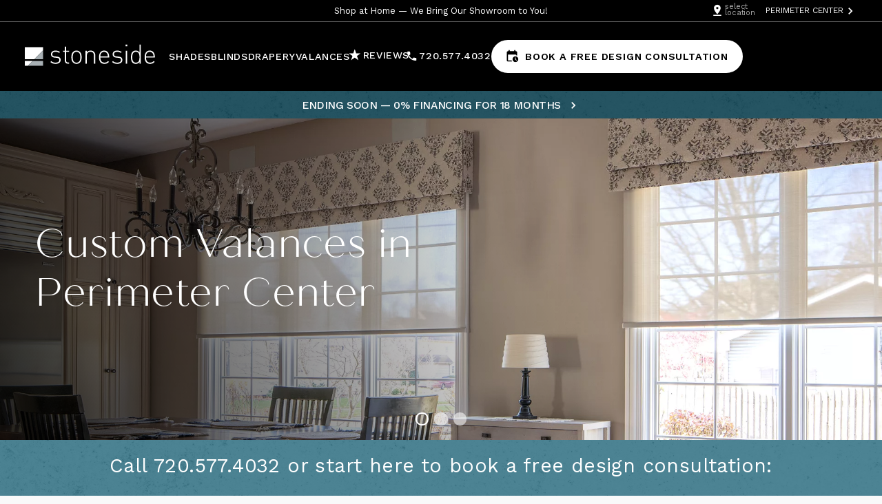

--- FILE ---
content_type: text/html;charset=UTF-8
request_url: https://www.stoneside.com/valances/perimeter-center-georgia
body_size: 53242
content:
<!DOCTYPE html>
<html xmlns:wicket="http://www.w3.org/1999/xhtml" lang="en">
<head>
        <meta http-equiv="Content-Type" content="text/html; charset=UTF-8">

        <meta name="viewport" content="width=device-width, initial-scale=1">

        <meta http-equiv="X-UA-Compatible" content="IE=edge">

        <link rel="shortcut icon" href="/static/images/favicon.ico" />
        <!--
        <script src="https://cdnjs.cloudflare.com/ajax/libs/popper.js/1.12.9/umd/popper.min.js" integrity="sha384-ApNbgh9B+Y1QKtv3Rn7W3mgPxhU9K/ScQsAP7hUibX39j7fakFPskvXusvfa0b4Q" crossorigin="anonymous"></script>
        <script src="https://stackpath.bootstrapcdn.com/bootstrap/4.3.1/js/bootstrap.min.js" integrity="sha384-JjSmVgyd0p3pXB1rRibZUAYoIIy6OrQ6VrjIEaFf/nJGzIxFDsf4x0xIM+B07jRM" crossorigin="anonymous"></script>
        -->
        
        <!-- Start VWO Async SmartCode -->
		<link rel="preconnect" href="https://dev.visualwebsiteoptimizer.com" />
		<script type="text/javascript" id="vwoCode">
/*<![CDATA[*/

		window._vwo_code ||
		(function () {
		var w=window,
		d=document;
		var account_id=1176661,
		version=2.2,
		settings_tolerance=2000,
		hide_element='body',
		hide_element_style = 'opacity:0 !important;filter:alpha(opacity=0) !important;background:none !important';
		/* DO NOT EDIT BELOW THIS LINE */
		if(f=!1,v=d.querySelector('#vwoCode'),cc={},-1<d.URL.indexOf('__vwo_disable__')||w._vwo_code)return;try{var e=JSON.parse(localStorage.getItem('_vwo_'+account_id+'_config'));cc=e&&'object'==typeof e?e:{}}catch(e){}function r(t){try{return decodeURIComponent(t)}catch(e){return t}}var s=function(){var e={combination:[],combinationChoose:[],split:[],exclude:[],uuid:null,consent:null,optOut:null},t=d.cookie||'';if(!t)return e;for(var n,i,o=/(?:^|;\s*)(?:(_vis_opt_exp_(\d+)_combi=([^;]*))|(_vis_opt_exp_(\d+)_combi_choose=([^;]*))|(_vis_opt_exp_(\d+)_split=([^:;]*))|(_vis_opt_exp_(\d+)_exclude=[^;]*)|(_vis_opt_out=([^;]*))|(_vwo_global_opt_out=[^;]*)|(_vwo_uuid=([^;]*))|(_vwo_consent=([^;]*)))/g;null!==(n=o.exec(t));)try{n[1]?e.combination.push({id:n[2],value:r(n[3])}):n[4]?e.combinationChoose.push({id:n[5],value:r(n[6])}):n[7]?e.split.push({id:n[8],value:r(n[9])}):n[10]?e.exclude.push({id:n[11]}):n[12]?e.optOut=r(n[13]):n[14]?e.optOut=!0:n[15]?e.uuid=r(n[16]):n[17]&&(i=r(n[18]),e.consent=i&&3<=i.length?i.substring(0,3):null)}catch(e){}return e}();function i(){var e=function(){if(w.VWO&&Array.isArray(w.VWO))for(var e=0;e<w.VWO.length;e++){var t=w.VWO[e];if(Array.isArray(t)&&('setVisitorId'===t[0]||'setSessionId'===t[0]))return!0}return!1}(),t='a='+account_id+'&u='+encodeURIComponent(w._vis_opt_url||d.URL)+'&vn='+version+'&ph=1'+('undefined'!=typeof platform?'&p='+platform:'')+'&st='+w.performance.now();e||((n=function(){var e,t=[],n={},i=w.VWO&&w.VWO.appliedCampaigns||{};for(e in i){var o=i[e]&&i[e].v;o&&(t.push(e+'-'+o+'-1'),n[e]=!0)}if(s&&s.combination)for(var r=0;r<s.combination.length;r++){var a=s.combination[r];n[a.id]||t.push(a.id+'-'+a.value)}return t.join('|')}())&&(t+='&c='+n),(n=function(){var e=[],t={};if(s&&s.combinationChoose)for(var n=0;n<s.combinationChoose.length;n++){var i=s.combinationChoose[n];e.push(i.id+'-'+i.value),t[i.id]=!0}if(s&&s.split)for(var o=0;o<s.split.length;o++)t[(i=s.split[o]).id]||e.push(i.id+'-'+i.value);return e.join('|')}())&&(t+='&cc='+n),(n=function(){var e={},t=[];if(w.VWO&&Array.isArray(w.VWO))for(var n=0;n<w.VWO.length;n++){var i=w.VWO[n];if(Array.isArray(i)&&'setVariation'===i[0]&&i[1]&&Array.isArray(i[1]))for(var o=0;o<i[1].length;o++){var r,a=i[1][o];a&&'object'==typeof a&&(r=a.e,a=a.v,r&&a&&(e[r]=a))}}for(r in e)t.push(r+'-'+e[r]);return t.join('|')}())&&(t+='&sv='+n)),s&&s.optOut&&(t+='&o='+s.optOut);var n=function(){var e=[],t={};if(s&&s.exclude)for(var n=0;n<s.exclude.length;n++){var i=s.exclude[n];t[i.id]||(e.push(i.id),t[i.id]=!0)}return e.join('|')}();return n&&(t+='&e='+n),s&&s.uuid&&(t+='&id='+s.uuid),s&&s.consent&&(t+='&consent='+s.consent),w.name&&-1<w.name.indexOf('_vis_preview')&&(t+='&pM=true'),w.VWO&&w.VWO.ed&&(t+='&ed='+w.VWO.ed),t}code={nonce:v&&v.nonce,library_tolerance:function(){return'undefined'!=typeof library_tolerance?library_tolerance:void 0},settings_tolerance:function(){return cc.sT||settings_tolerance},hide_element_style:function(){return'{'+(cc.hES||hide_element_style)+'}'},hide_element:function(){return performance.getEntriesByName('first-contentful-paint')[0]?'':'string'==typeof cc.hE?cc.hE:hide_element},getVersion:function(){return version},finish:function(e){var t;f||(f=!0,(t=d.getElementById('_vis_opt_path_hides'))&&t.parentNode.removeChild(t),e&&((new Image).src='https://dev.visualwebsiteoptimizer.com/ee.gif?a='+account_id+e))},finished:function(){return f},addScript:function(e){var t=d.createElement('script');t.type='text/javascript',e.src?t.src=e.src:t.text=e.text,v&&t.setAttribute('nonce',v.nonce),d.getElementsByTagName('head')[0].appendChild(t)},load:function(e,t){t=t||{};var n=new XMLHttpRequest;n.open('GET',e,!0),n.withCredentials=!t.dSC,n.responseType=t.responseType||'text',n.onload=function(){if(t.onloadCb)return t.onloadCb(n,e);200===n.status?_vwo_code.addScript({text:n.responseText}):_vwo_code.finish('&e=loading_failure:'+e)},n.onerror=function(){if(t.onerrorCb)return t.onerrorCb(e);_vwo_code.finish('&e=loading_failure:'+e)},n.send()},init:function(){var e,t=this.settings_tolerance();w._vwo_settings_timer=setTimeout(function(){_vwo_code.finish()},t),'body'!==this.hide_element()?(n=d.createElement('style'),e=(t=this.hide_element())?t+this.hide_element_style():'',t=d.getElementsByTagName('head')[0],n.setAttribute('id','_vis_opt_path_hides'),v&&n.setAttribute('nonce',v.nonce),n.setAttribute('type','text/css'),n.styleSheet?n.styleSheet.cssText=e:n.appendChild(d.createTextNode(e)),t.appendChild(n)):(n=d.getElementsByTagName('head')[0],(e=d.createElement('div')).style.cssText='z-index: 2147483647 !important;position: fixed !important;left: 0 !important;top: 0 !important;width: 100% !important;height: 100% !important;background: white !important;',e.setAttribute('id','_vis_opt_path_hides'),e.classList.add('_vis_hide_layer'),n.parentNode.insertBefore(e,n.nextSibling));var n='https://dev.visualwebsiteoptimizer.com/j.php?'+i();-1!==w.location.search.indexOf('_vwo_xhr')?this.addScript({src:n}):this.load(n+'&x=true',{l:1})}};w._vwo_code=code;code.init();})();
		
/*]]>*/
</script>
		<!-- End VWO Async SmartCode -->
        

        <script async defer src="//assets.pinterest.com/js/pinit.js"></script>

        <link rel="preconnect" href="https://fonts.googleapis.com"/>
        <link rel="preconnect" hreg="https://use.typekit.net"/>
        <link rel="preconnect" href="https://fonts.gstatic.com" crossorigin/>
        <link rel="preconnect" href="https://www.googleadservices.com"/>
        <link rel="preconnect" href="https://googleads.g.doubleclick.net"/>
        <link rel="preconnect" href="https://www.google-analytics.com"/>
        <link rel="preconnect" href="https://www.google.com"/>
        <link rel="preconnect" href="https://www.googletagmanager.com"/>
        <link rel="preconnect" href="https://stats.g.doubleclick.net"/>
        <link rel="preconnect" href="https://log.pinterest.com"/>
        <link rel="preconnect" href="https://connect.facebook.net"/>
        <link rel="preconnect" href="https://www.facebook.com"/>



		<!-- 
        	THIS WAS A SCRIPT TAG THAT WE REMOVED SO THE DATALAYER WAS NOT OVERWRITTEN FOR GA4 IMPLEMENTATION 
                dataLayer = [];
        
        -->
        <link href="https://fonts.googleapis.com/css2?family=Roboto+Slab:wght@400;700&display=swap" fetchpriority="high" rel="preload" as="style" crossorigin="anonymous"/>
        <link href="https://fonts.googleapis.com/css?family=Work+Sans:300,400,500,600&display=swap" fetchpriority="high" rel="preload" as="style" crossorigin="anonymous"/>

		<link href="https://fonts.gstatic.com/s/worksans/v19/QGYsz_wNahGAdqQ43Rh_fKDp.woff2" fetchpriority="high" rel="preload" as="font" crossorigin="anonymous"/>


        <link href="https://fonts.googleapis.com/css2?family=Roboto+Slab:wght@400;700&display=swap" rel="stylesheet"/>
        <link href="https://fonts.googleapis.com/css?family=Work+Sans:300,400,500,600&display=swap" rel="stylesheet"/>
        
        <!--  STONESIDE LICENSE FOR FONT -->
        <link rel="stylesheet" href="https://use.typekit.net/jcr5kkf.css">
        
        <!--  THESE NEED TO BE REPLACED WITH PROPER LINKS -->
        <!-- DEV LICENSE FOR FONT -->
        <!-- <link rel="stylesheet" href="https://use.typekit.net/bkc1qjo.css"> -->
        
        <!-- <link rel="stylesheet" href="https://cdn.jsdelivr.net/npm/swiper@6/swiper-bundle.min.css" /> -->
        <!--  THESE NEED TO BE REPLACED WITH PROPER LINKS -->
        
        

        <!-- Anti-flicker snippet (recommended)  -->
        
		<style>
/*<![CDATA[*/
.async-hide { opacity: 0 !important} 
/*]]>*/
</style>
		
		<!-- See index.js -->
		<!-- 
		<script>(function(a,s,y,n,c,h,i,d,e){s.className+=' '+y;h.start=1*new Date;
		h.end=i=function(){s.className=s.className.replace(RegExp(' ?'+y),'')};
		(a[n]=a[n]||[]).hide=h;setTimeout(function(){i();h.end=null},c);h.timeout=c;
		})(window,document.documentElement,'async-hide','dataLayer',4000,
		{'GTM-N3PHL7W':true});</script>
		-->
		
		
		<!-- FigPii Anti-Flicker Snippet -->
		<!-- 
		<style>.fp-hide{opacity:0!important;}</style>
		<script>(function(w,h,c,v,t,a,o){h.className+=" "+c;o=w[v]=w[v]||[];o.show=a=function(){h.className=h.className.replace(RegExp(" ?"+c),"")};setTimeout(function(){a();o.show=null},t)})(window,document.documentElement,"fp-hide","_fpHide",2000);</script>
		-->
		<!-- End FigPii Anti-Flicker Snippet -->

		<!-- FigPii Tracking Code -->
		<!--
		<script id="piiTester" type="text/javascript" async="async" crossorigin="anonymous" src="//tracking-cdn.figpii.com/7cb3308424d11b66cdadc4ff3b034165.js"></script>
		-->
		<!-- End FigPii Tracking Code -->


        <!-- Google Tag Manager -->
        
        <script>
/*<![CDATA[*/
(function(w,d,s,l,i){w[l]=w[l]||[];w[l].push({'gtm.start':
                        new Date().getTime(),event:'gtm.js'});var f=d.getElementsByTagName(s)[0],
                j=d.createElement(s),dl=l!='dataLayer'?'&l='+l:'';j.async=true;j.src=
                'https://www.googletagmanager.com/gtm.js?id='+i+dl;
                f.parentNode.insertBefore(j,f);
        })(window,document,'script','dataLayer','GTM-N3PHL7W');window.gtag= function() { dataLayer.push(arguments) };
        
/*]]>*/
</script>
        
        <!-- End Google Tag Manager -->
        


        <link rel="stylesheet" href="https://www.stoneside.com/static/stylesheets/style_9491019428b13de5d14898206576d4e8.css" wicket:id="stylesheet" media="print" onload="this.media=&#039;all&#039;"/>

        
        <script src="https://www.stoneside.com/static/js/webpack-main_d7e3c508a3af84eb252770fe74df8436.js" wicket:id="webpackMain" defer="" async=""></script>

        <script src="https://www.stoneside.com/static/js/runtime_00eafad720c35c45ba425ce7795ad890.js" wicket:id="runtime"></script>
        <script src="https://www.stoneside.com/static/js/vendor_f1f685d26ee58341943ef96bb774f1d6.js" wicket:id="vendor"></script>
        <script src="https://www.stoneside.com/static/js/main_a22d78479e9b4e6dae60d60472a4b2ab.js" wicket:id="main"></script>

		<!--  <link rel="stylesheet" href="" wicket:id="new2Css"/> -->

		<link rel="preload" fetchpriority="high" as="image" type="image/webp" href="//images.stoneside.com/is/image/StoneSide/home-hero-roller-shades-textured-in-kitchen?wid=1920&fmt=webp&resMode=sharp2&op_usm=1.75,0.3,2,0" />
		<link rel="preload" fetchpriority="high" as="image" type="image/webp" href="//images.stoneside.com/is/image/StoneSide/texture-speckled-transparent?wid=1920&fmt=webp-alpha&resMode=sharp2&op_usm=1.75,0.3,2,0"/>

		<script wicket:id="invocaBase" type="text/javascript">/**
 * InvocaJS Version: 4.41.0
 * Updated: 11/25/2025
 *
 * The information and software code below,
 * located at http://solutions.invocacdn.com/js/invoca-4.41.0.min.js,
 * are confidential and are the sole property of Invoca.
 * Your application or use of this information in any way is subject to
 * Invoca's Terms of Service, which are located at
 * http://www.invoca.com/terms-of-service/. In accordance with those terms, your
 * use of this information and code may be terminated by Invoca at any time
 * for any reason.  The rights granted to you under those terms are expressly
 * non-exclusive. You may not sell, assign, sublicense, or otherwise transfer or
 * agree to transfer all or any portion of those rights without Invoca's
 * prior written consent.  You agree not to copy, republish, frame, download,
 * transmit, modify, rent, lease, loan, sell, assign, distribute, license,
 * sublicense, reverse engineer, or create derivative works based on the
 * information and/or software code on this page except as expressly authorized
 * in Invoca's Terms of Service.  Your use and continued use of this
 * information and/or code constitute your acceptance of Invoca's Terms of Service.
 *
 * Copyright (c) 2025 Invoca (r)
 */

this.Invoca=function(){"use strict";var e=window.Invoca||{};function t(e,t){(null==t||t>e.length)&&(t=e.length);for(var n=0,r=Array(t);n<t;n++)r[n]=e[n];return r}function n(e,t){if(!(e instanceof t))throw new TypeError("Cannot call a class as a function")}function r(e,t){for(var n=0;n<t.length;n++){var r=t[n];r.enumerable=r.enumerable||!1,r.configurable=!0,"value"in r&&(r.writable=!0),Object.defineProperty(e,s(r.key),r)}}function o(e,t,n){return t&&r(e.prototype,t),n&&r(e,n),Object.defineProperty(e,"prototype",{writable:!1}),e}function i(e,t,n){return(t=s(t))in e?Object.defineProperty(e,t,{value:n,enumerable:!0,configurable:!0,writable:!0}):e[t]=n,e}function a(e,t){var n=Object.keys(e);if(Object.getOwnPropertySymbols){var r=Object.getOwnPropertySymbols(e);t&&(r=r.filter(function(t){return Object.getOwnPropertyDescriptor(e,t).enumerable})),n.push.apply(n,r)}return n}function u(e){for(var t=1;t<arguments.length;t++){var n=null!=arguments[t]?arguments[t]:{};t%2?a(Object(n),!0).forEach(function(t){i(e,t,n[t])}):Object.getOwnPropertyDescriptors?Object.defineProperties(e,Object.getOwnPropertyDescriptors(n)):a(Object(n)).forEach(function(t){Object.defineProperty(e,t,Object.getOwnPropertyDescriptor(n,t))})}return e}function c(e,n){return function(e){if(Array.isArray(e))return e}(e)||function(e,t){var n=null==e?null:"undefined"!=typeof Symbol&&e[Symbol.iterator]||e["@@iterator"];if(null!=n){var r,o,i,a,u=[],c=!0,s=!1;try{if(i=(n=n.call(e)).next,0===t){if(Object(n)!==n)return;c=!1}else for(;!(c=(r=i.call(n)).done)&&(u.push(r.value),u.length!==t);c=!0);}catch(e){s=!0,o=e}finally{try{if(!c&&null!=n.return&&(a=n.return(),Object(a)!==a))return}finally{if(s)throw o}}return u}}(e,n)||function(e,n){if(e){if("string"==typeof e)return t(e,n);var r={}.toString.call(e).slice(8,-1);return"Object"===r&&e.constructor&&(r=e.constructor.name),"Map"===r||"Set"===r?Array.from(e):"Arguments"===r||/^(?:Ui|I)nt(?:8|16|32)(?:Clamped)?Array$/.test(r)?t(e,n):void 0}}(e,n)||function(){throw new TypeError("Invalid attempt to destructure non-iterable instance.\nIn order to be iterable, non-array objects must have a [Symbol.iterator]() method.")}()}function s(e){var t=function(e,t){if("object"!=typeof e||!e)return e;var n=e[Symbol.toPrimitive];if(void 0!==n){var r=n.call(e,t||"default");if("object"!=typeof r)return r;throw new TypeError("@@toPrimitive must return a primitive value.")}return("string"===t?String:Number)(e)}(e,"string");return"symbol"==typeof t?t:t+""}function l(e){return l="function"==typeof Symbol&&"symbol"==typeof Symbol.iterator?function(e){return typeof e}:function(e){return e&&"function"==typeof Symbol&&e.constructor===Symbol&&e!==Symbol.prototype?"symbol":typeof e},l(e)}e.doubleLoad=!!window.Invoca,e.PNAPI={version:"4.41.0",environment:"production",exceptionsApiKey:"e7e77c3e",loaded:!1,shouldReRunAfterTimeout:!0,config:{},PHONE_NUMBER_SEPARATOR_REGEX:"([^0-9a-zA-Z]){0,3}",INVOCA_ID_PARAM_NAME:"invoca_id"},e._PoolParams={},e.Tools={},e.Integrations={DEFAULT_WAIT_TIME:1e3},e._DOM=e._DOM||{SCRIPT_TAG_REVISION_PARAM_ATTR:"data-invoca-revision-param-name",SCRIPT_TAG_ID_ATTR:"data-invoca-tag-id"},e._Refresh=e._Refresh||{defaultWaitTimeSeconds:50,averageWaitTimeSeconds:null,active:!0,firstRun:!0},e.initializeFromBrowser=function(){e.location=window.location.href,e.search=window.location.search,e.referrer=document.referrer||"",e.domain=document.domain,e.userAgent=navigator.userAgent},e.initializeFromBrowser(),e.now=function(){return(new Date).getTime()},e.log=function(t,n){"undefined"!=typeof console&&(n&&void 0!==console.error?console.error(t):e.PNAPI.currentPageSettings.debugMode&&void 0!==console.log&&console.log(t))};var f,d,g,v=function(e,t){for(var n=0;n<e.length;n++)if(t(e[n]))return e[n];return null},h=new(function(){return o(function e(t){var r=this,o=t.initialLoad;n(this,e),i(this,"tracker",{collect:function(e,t,n){var o=[e,t||Date.now()];!n||n.requireRoundTrip?r.readRoundTripData(e)||r.roundTripData.push(o):r.nextRequestData.push(o)},reportableData:function(){var e=r.isComplete()&&r.roundTripDataIsWanted;return r.nextRequestData.concat(e?r.roundTripData:[])},resetRequestData:function(){r.nextRequestData=[]},readRoundTripData:this.readRoundTripData.bind(this),readNextRequestData:this.readNextRequestData.bind(this),isComplete:this.isComplete.bind(this)}),i(this,"noop",{collect:function(){},reportableData:function(){return[]},resetRequestData:function(){},readRoundTripData:function(){},readNextRequestData:function(){},isComplete:function(){}}),this.initialLoad=o,this.roundTripDataHasBeenSent=!1,this.roundTripDataIsWanted=!0,this.nextRequestData=[]},[{key:"readRoundTripData",value:function(e){return this._read(e,this.roundTripData)}},{key:"readNextRequestData",value:function(e){return this._read(e,this.nextRequestData)}},{key:"newRun",value:function(){return this.nextRequestData=[],this.roundTripData?this.noop:(this.roundTripData=[["initialLoad",this.initialLoad]],this.tracker)}},{key:"isComplete",value:function(){return!this.roundTripDataHasBeenSent&&!!this.readRoundTripData("endMapNumberRequest")}},{key:"_read",value:function(e,t){var n=v(t,function(t){return t[0]===e});if(n)return n[1]}}])}())({initialLoad:Date.now()}),p=/[\\\"\x00-\x1f\x7f-\x9f\u00ad\u0600-\u0604\u070f\u17b4\u17b5\u200c-\u200f\u2028-\u202f\u2060-\u206f\ufeff\ufff0-\uffff]/g,m={"\b":"\\b","\t":"\\t","\n":"\\n","\f":"\\f","\r":"\\r",'"':'\\"',"\\":"\\\\"};function y(e){return p.lastIndex=0,p.test(e)?'"'+e.replace(p,function(e){var t=m[e];return"string"==typeof t?t:"\\u"+("0000"+e.charCodeAt(0).toString(16)).slice(-4)})+'"':'"'+e+'"'}function P(e,t){var n,r,o,i,a,u=f,c=t[e];switch(c&&"object"===l(c)&&c.constructor&&c.constructor!==Array&&c.constructor!==Object&&"function"==typeof c.toJSON&&(c=c.toJSON(e)),"function"==typeof g&&(c=g.call(t,e,c)),l(c)){case"string":return y(c);case"number":return isFinite(c)?String(c):"null";case"boolean":case"null":return String(c);case"object":if(!c)return"null";if(f+=d,a=[],"[object Array]"===Object.prototype.toString.apply(c)){for(i=c.length,n=0;n<i;n+=1)a[n]=P(n,c)||"null";return o=0===a.length?"[]":f?"[\n"+f+a.join(",\n"+f)+"\n"+u+"]":"["+a.join(",")+"]",f=u,o}if(g&&"object"===l(g))for(i=g.length,n=0;n<i;n+=1)"string"==typeof g[n]&&(o=P(r=g[n],c))&&a.push(y(r)+(f?": ":":")+o);else for(r in c)Object.prototype.hasOwnProperty.call(c,r)&&(o=P(r,c))&&a.push(y(r)+(f?": ":":")+o);return o=0===a.length?"{}":f?"{\n"+f+a.join(",\n"+f)+"\n"+u+"}":"{"+a.join(",")+"}",f=u,o}}function b(e,t,n){var r;if("number"==typeof n)for(r=0;r<n;r+=1)d+=" ";else"string"==typeof n&&(d=n);g=t;var o=l(t);if(t&&"function"!==o&&("object"!==o||"number"!==o.length))throw new Error("stringifyJSON");return P("",{"":e})}var w=function(){for(var e=arguments[0],t=1;t<arguments.length;t++){var n=arguments[t];for(var r in n)r&&n.hasOwnProperty(r)&&void 0!==n[r]&&(e[r]=n[r])}return e};e.PNAPI.extend=w;var I=function(t,n){var r;if(t.constructor===Array)for(r=0;r<t.length;r++)n(t[r],r);else if(t.constructor===Object){var o=e.PNAPI.getKeys(t);for(r=0;r<o.length;r++)n(o[r],t[o[r]],r)}else for(r=0;r<t.length;r++)n(t[r],r)};e.PNAPI.forEach=I;var N=function(e,t,n){if(void 0===n)throw new Error("Invoca.PNAPI.reduce requires an initialValue");return function(e,t){if(null===this)throw new TypeError("Invoca.PNAPI.reduce called on null or undefined object");if("function"!=typeof e)throw new TypeError(e+" is not a function");var n=Object(this),r=n.length>>>0,o=0,i=t;for(;o<r;)o in n&&(i=e(i,n[o],o,n)),o++;return i}.call(e,t,n)};e.PNAPI.reduce=N;var A,_,C,E,S=(A=Object.prototype.hasOwnProperty,_=!{toString:null}.propertyIsEnumerable("toString"),E=(C=["toString","toLocaleString","valueOf","hasOwnProperty","isPrototypeOf","propertyIsEnumerable","constructor"]).length,function(e){if("object"!==l(e)&&("function"!=typeof e||null===e))throw new TypeError("Invoca.PNAPI.getKeys called on non-object");var t,n,r=[];for(t in e)A.call(e,t)&&r.push(t);if(_)for(n=0;n<E;n++)A.call(e,C[n])&&r.push(C[n]);return r});e.PNAPI.getKeys=S,e.PNAPI.getValues=function(){var t=arguments.length>0&&void 0!==arguments[0]?arguments[0]:{};return e.PNAPI.getKeys(t).map(function(e){return t[e]})},e.PNAPI.escapeRegex=function(e){return e.replace(/[-/\\^$*+?.()|[\]{}&;#]/g,"\\$&")};function T(e){var t={};return Object.keys(e).sort().forEach(function(n){void 0!==e[n]&&null!==e[n]&&(t[n]=e[n])}),t}function x(e,t){var n=T(t);return b(T(e))!==b(n)}var R={};function O(e){delete R[e]}function k(e){var t={};return I(e,function(e,n){t[e]=n&&"object"===l(n)?b(n):n}),t}e.ClientInfo=e.ClientInfo||function(){function t(){return{url:e.location,referrer:e.referrer}}return{getAll:function(){return e.PNAPI.extend({},t(),e.ClientInfo._disableDeviceDetails?{}:{cores:n(),platform:r(),screenWidth:e.screenWidth||window.screen&&window.screen.width,screenHeight:e.screenHeight||window.screen&&window.screen.height,language:e.language||window.navigator&&(window.navigator.userLanguage||window.navigator.language)})},getPageInfo:t};function n(){return e.navigatorHardwareConcurrency||navigator.hardwareConcurrency}function r(){return e.navigatorPlatform||navigator.platform}}();var D=function(t){var n=arguments.length>1&&void 0!==arguments[1]?arguments[1]:{},r=e.PNAPI,o=r.version,i=r.currentPageSettings.networkId,a=r.tagRevision;return w({},{network_id:i,js_version:o,tag_revision:a,tag_id:e.Client.getTagId(),request_data_shared_params:b(k(t||{})),client_messages:b(R),client_info:b(e.ClientInfo.getAll())},n)};function j(e){var t=S(e);return N(t,function(t,n){return void 0!==e[n]&&(t[n]=e[n]),t},{})}function L(e,t){if(!e||!Array.isArray(e))throw new TypeError("Supplied list is not an array. You must supply a valid array to search in.");return e.some(function(e){return e===t})}var F=["-2","1974","1686","2360","2136","2138","2454","2777","2900"];var $=["2014-09-01"];function M(){var t=arguments.length>0&&void 0!==arguments[0]&&arguments[0],n=arguments.length>1&&void 0!==arguments[1]&&arguments[1],r=e.PNAPI.currentPageSettings,o=r.networkId,i=r.forceHttps,a=r.dataSilo,u=i?"https:":window.location.protocol,c=document.createElement("a");e.PNAPI.config.URL&&(c.href=e.PNAPI.config.URL),e.PNAPI.config.customHost&&(e.PNAPI.config.customHost=e.PNAPI.config.customHost.replace(/^(https?:)?\/\//,"")),e.PNAPI.config.customPath&&(e.PNAPI.config.customPath=e.PNAPI.config.customPath.replace(/^([^/].*)/,"/$1"));var s=t?"":c.pathname.replace(/^\/$/,""),l=e.PNAPI.config.customHost||c.host||function(e){return e&&"us"!==e?"pnapi.".concat(e,".invoca.net"):"pnapi.invoca.net"}(a),f=function(e){return!e||!L(F,e.toString())}(o),d=e.PNAPI.config.customPath||s||function(e,t){var n=t?"json":"jsonp";return e?"/NETWORK_ID/na.".concat(n):"/PARTITION/api/VERSION_KEY/map_number.".concat(n)}(t,f),g="".concat(u,"//").concat(l).concat(d);return n&&(g=(g=g.replace(/\.jsonp$/i,"_debug.jsonp")).replace(/\.json$/i,"_debug.json")),g=g.replace(/VERSION_KEY/,$[0]).replace(/PARTITION/,(parseInt(o)||0)%16).replace(/NETWORK_ID/,o)}var U=[],q={warningCount:0};e.PNAPI.clearLog=function(){for(var e in U.length=0,q)delete q[e];q.warningCount=0},e.PNAPI.display=function(){return console.log("\n"),console.log("InvocaJS ".concat(e.PNAPI.version," Logs:")),console.log("-----------------------"),I(U,function(e){var t,n,r="log";if(e.constructor===Object){var o,i=[];e.type&&(r=e.type),e.time&&i.push("".concat((t=e.time,"".concat((n=function(e){return("0"+e).slice(-2)})(t.getHours()),":").concat(n(t.getMinutes()),":").concat(n(t.getSeconds()))),":")),i.push(e.message);var a=q[e.message];a&&a>1&&i.push("(".concat(a," times)")),(o=console)[r].apply(o,i)}else console[r](e)}),console.log("-----------------------"),null};var H=function(t){var n;"undefined"!=typeof console&&void 0!==console.log&&(null!==(n=e.PNAPI.currentPageSettings)&&void 0!==n&&n.debugMode&&console.log("Invoca ".concat(e.PNAPI.version,":"),t));U.push({message:t,type:"log",time:new Date})};e.PNAPI.log=function(e){W("Invoca.PNAPI.log is deprecated and will be removed in a future version. Please use console.log instead."),H(e)};e.PNAPI.logOnce=function(e){q[e]?q[e]+=1:(q[e]=1,H(e))};var W=function(t){"undefined"!=typeof console&&void 0!==console.warn&&(q.warningCount>=100&&!q.warningCountReached?(q.warningCountReached=!0,console.warn("Invoca: max warnings have been reached. Use 'Invoca.PNAPI.display()' to view full debug logging.")):q.warningCount<100&&console.warn("Invoca ".concat(e.PNAPI.version,":"),t),q.warningCount++),U.push({message:t,type:"warn",time:new Date})};e.PNAPI.warn=function(e){W("Invoca.PNAPI.warn is deprecated and will be removed in a future version. Please use console.warn instead."),W(e)},e.PNAPI=w({},e.PNAPI,{ALLOWED_VERSIONS:$,requestPromoNumbers:function(t,n){var r=e.PNAPI.currentPageSettings.ssa;if("function"==typeof t.onComplete)if(e.PNAPI.currentPageSettings.networkId){var o=M(r),i=function(t,n){var r=t.requestData,o=t.requestDataSharedParams,i=e.PNAPI.currentPageSettings.destinationSettings,a=n.reportableData(),u=D(o,{request_data:b(r),destination_settings:i?b(i):void 0,metrics:a.length>0?b(a):void 0});return n.isComplete()&&(h.roundTripDataHasBeenSent=!0),O("allDataReset"),j(u)}(t,n);e.PNAPI.requestWithData(o,i,r,n,function(e){return function(e,t,n){H("Invoca.PNAPI.requestPromoNumbers onResponse triggered. Response data below:"),H(e),n.resetRequestData();var r=t.batchId||(new Date).getTime(),o=v(e,function(e){return"settings"===e.type});h.roundTripDataIsWanted=(o||{}).metrics,t.context?t.onComplete.apply(t.context,[r,e]):t.onComplete(r,e)}(e,t,n)})}else e.log("ERROR: networkId must be set before calling Invoca.PNAPI.requestPromoNumbers",!0);else e.log("Invoca.PNAPI.requestPromoNumbers: onComplete callback is required",!0)}}),e.PNAPI.pendingRequests=e.PNAPI.pendingRequests||[];var B=function(t,n){var r=v(e.PNAPI.pendingRequests,function(e){return e[0]===t&&e[1]===n});r||e.PNAPI.pendingRequests.push([t,n])},V=function(t,n){e.PNAPI.pendingRequests=e.PNAPI.pendingRequests.filter(function(e){return e[0]!==t||e[1]!==n})};e.JSON={parse:JSON.parse,stringify:b},e.JSON.requestWithData=function(e,t,n,r,o,i){var a=JSON.stringify(t);function u(){var t=c.status?c.status:"unknown",n="jsonRequestFailed."+t;r&&r.collect(n,"counter",{requireRoundTrip:!1}),W("Request to ".concat(e," failed with status: ").concat(t,".")),i&&"function"==typeof i&&i()}n&&B(e,a);var c=new XMLHttpRequest;c.overrideMimeType("application/json"),c.onload=function(){if(200===this.status)try{var t=JSON.parse(this.responseText);V(e,a),r&&r.collect("jsonRequestSucceeded","counter",{requireRoundTrip:!1}),o(t)}catch(e){u()}else u()},c.onerror=u,c.open("POST",e),c.send(a)},e.JSONP=e.JSONP||{},e.JSONP.counter=0,e.JSONP.requestWithData=function(t,n,r,o){var i="json_rr"+ ++e.JSONP.counter;n.jsoncallback=i;var a=function(e,t){var n=-1===e.search(/\?/)?"?":"&";for(var r in t)t.hasOwnProperty(r)&&(n+=encodeURIComponent(r)+"="+encodeURIComponent(t[r])+"&");return Object.keys(t).length?e+n:e}(t,n);return r&&B(a),window[i]=function(e){V(a),o(e);try{delete window[i]}catch(e){}window[i]=null},e.PNAPI.loadScript(a,function(){this&&this.parentNode&&this.parentNode.removeChild(this)},function(){W("Request to "+t+" failed. Unable to replace numbers.")}),i};var G,z=function(e,t){return e&&"object"===l(e)&&e.getAttribute?e.getAttribute(t):null};function J(t){try{for(var n=document.cookie.split("; "),r=n.length-1;r>=0;r--){var o=n[r],i=o.indexOf("=");if(o.substring(0,i)===t)return o.substring(i+1)}return null}catch(t){e.ExceptionHandling.notifyAndThrow(t,"Invoca.Tools.readCookie")}}function X(t,n,r,o){try{var i=new Date;i.setTime(i.getTime()+24*r*60*60*1e3);var a="expires="+i.toUTCString(),u="domain="+(o||"");document.cookie=t+"="+n+"; "+a+"; path=/; "+u}catch(t){e.ExceptionHandling.notifyAndThrow(t,"writeCookie")}}function K(){if(void 0!==G)return G;for(var t=e.domain.split("."),n=null,r="",o=t.length-1;o>=0;o--)try{if(X(r=".".concat(t[o]).concat(r),"1",1,r),J(r)){n=r;break}}catch(e){}finally{r&&X(r,"",-1,r)}return G=n}function Y(e,t,n){X(e,t,n,K())}function Z(t){var n=e.domain.split(".");if(n.length<=2)Y(t,"",-1);else for(var r=0;r<n.length-1;r++){X(t,"",-1,n.slice(r,n.length).join("."))}}var Q="invoca_revision",ee=null,te=null,ne=!1,re=function(){return ee},oe=function(){return te};function ie(){var t,n,r,o=(n=document.getElementsByTagName("script"),e.PNAPI.forEach(n,function(n){z(n,e._DOM.SCRIPT_TAG_ID_ATTR)&&(t=n)}),t);if(ee=window.InvocaTagId||z(o,e._DOM.SCRIPT_TAG_ID_ATTR),te=e.Tools.readUrl("invoca_rev")||("null"!==(r=J(Q))&&r?(W("You are testing revision ".concat(r)),r):"live"),e.PNAPI.tagRevision=te,ee){var i=ae(ee,te);e.PNAPI.loadScript(i,ue,ce)}else o&&W("Client <script> tag misconfigured, ensure attributes are correct")}function ae(e,t){var n=window.InvocaCDNUrl||"//solutions.invocacdn.com";return"".concat(n,"/js/networks/").concat(e,"/tag-").concat(t,".js")}function ue(){var e,t;ne=!0,H("Successfully loaded revision ".concat(te)),t=60,Y(Q,e=te,"live"===e?-1:t/1440)}function ce(){W('Revision "'.concat(te,'" not found, proceeding with live version'));var t=ae(ee,te="live");e.PNAPI.loadScript(t,ue,function(){W("Invoca: Client <script> tag misconfigured, could not load live tag")})}var se="US",le=se,fe={active:!0,autoRun:!0,autoSwap:!1,campaignIdOverrideParam:null,cookieDays:1,cookieNames:[],country:se,debugMode:!1,destinationAsId:!1,defaultCampaignId:null,disableUrlParams:[],doNotSwap:[],integrations:[],onCompleteOverride:null,poolParams:null,requiredParams:{},refresh:!0,ssa:void 0,telLinkOnly:!1,updatePoolParams:!0,useLocalStorage:!1,waitForData:[],waitForDataAnonymousFunctions:[]};e.PNAPI.defaultPageSettings=fe;var de=["1","871","1593"];function ge(){try{return window.localStorage}catch(e){return W("Invoca: Local Storage is not accessible."),null}}function ve(e){return[].concat.apply([],e)}var he=["-1","874","992","1088","1487","1566","1593","1649","1682","1725","1755","1767","1820","1856","1862","1876","1879","1884","344","936","1171","1473","1485","1521","1572","1639","1645","1719","1720","1768","548","1077","1249","1387","1414","1498","1604","1686","1688","1742","1761","1794","1799","1864","1878","1894"];var pe,me,ye=e.PNAPI.INVOCA_ID_PARAM_NAME,Pe=!1,be=!1,we=null,Ie=new Set;function Ne(e){return{ttl:Ce(),session:e||{},config:{ce:!0,fv:!0,rn:!0}}}function Ae(){if(we)xe(we);else{var e=J("invoca_session"),t=ge()&&window.localStorage.getItem("Invoca"),n=e||t;if(n){var r=Te(n);xe(r)||(we=r)}else we=Ne()}}function _e(e){we=Te(e),pe?localStorage.setItem("Invoca",e):Y("invoca_session",e,36500)}function Ce(){var t=new Date,n=(e.PNAPI.currentPageSettings||fe).cookieDays;return t.setDate(t.getDate()+n),t.toJSON()}function Ee(t){var n,r,o=t.config||{},i=b({ttl:Ce(),session:(n=t.session||{},r=ke()?me||["invoca_id"]:Object.keys(n),Se(r,n)),config:Se(Object.keys(o),o)});return"base64"===e.PNAPI.currentPageSettings.cacheEncoding?window.btoa?window.btoa(i):"":window.encodeURIComponent(i)}function Se(e,t){return N(e,function(e,n){var r=t[n];return null!=r&&(e[n]=r),e},{})}function Te(t){var n=e.PNAPI.currentPageSettings.cacheEncoding;try{return"base64"===n?function(e){try{return JSON.parse(window.atob(e))}catch(t){return JSON.parse(window.decodeURIComponent(e))}}(t):function(e){try{return JSON.parse(window.decodeURIComponent(e))}catch(t){return JSON.parse(window.atob(e))}}(t)}catch(e){return{}}}function xe(e){var t=new Date;if(e.ttl&&t>new Date(e.ttl)){var n=(e.session||{}).invoca_id;return Ue(),je(),n&&Fe("session",ye,n),H("TTL expired so session was cleared"),!0}}function Re(){if("object"!==l(n=Te(J("invoca_session")))||!(null==n?void 0:n.session)||!(null==n?void 0:n.config)){var e=Ne(),t=Ee(e);we=e,Y("invoca_session",t,36500)}var n}function Oe(){return me&&me.constructor===Array}function ke(){try{var t=!!e.PNAPI.currentPageSettings.ssa,n=e.PNAPI.currentPageSettings.networkId;return t&&function(e){return!!e&&!L(he,e.toString())}(n)||Oe()}catch(e){return W("allowedParamsAreEnforced() called too soon (Invoca.PNAPI.currentPageSettings doesn't exist yet). Params are not being enforced."),!1}}function De(e){return"INVOCA_DYNAMIC_NUMBER"+e}function je(){var t;if(be)return!0;(pe=(null===(t=e.PNAPI.currentPageSettings)||void 0===t?void 0:t.useLocalStorage)&&ge())?function(){if(!localStorage.getItem("Invoca")){var e=Ne(),t=Ee(e);we=e,localStorage.setItem("Invoca",t)}}():Re(),be=!0}function Le(e){return Ae(),e?we[e]||{}:we}function Fe(e,t,n){if(be){var r=Le(),o=void 0!==r[e];void 0===n?r[e]=t:(o||(r[e]={}),r[e][t]=n),_e(Ee(r))}else je()}function $e(){we=null,Ae()}function Me(e){var t=e.sessionParams,n=void 0===t?{}:t,r=e.configParams,o=void 0===r?{}:r;be||je();var i=Le();i.session=n,i.config=w({},i.config,o),_e(Ee(i))}function Ue(){var e;Z("invoca_session"),ge()&&window.localStorage.removeItem&&localStorage.removeItem("Invoca"),we=null,be=!1,e=!0,R["allDataReset"]=e}function qe(){var e=ve([].slice.call(arguments));e.push("invoca_id"),me=e}function He(){me=void 0}function We(){return!!Le("config").fv}var Be=function(e){return Pe=e},Ve=function(){return Pe};function Ge(e){return!ke()||(Oe()?me.indexOf(e)>-1:"invoca_id"===e)}function ze(e){e&&(pe?localStorage.setItem(De(e),"true"):Ie.add(e))}function Je(e){return!!e&&(pe?!!localStorage.getItem(De(e)):Ie.has(e))}var Xe=Object.freeze({__proto__:null,ttl:Ce,initialize:je,get:Le,set:Fe,refreshCache:$e,saveEntireCache:Me,resetAllData:Ue,allowedClientSideParams:qe,resetAllowedClientSideParams:He,firstVisit:We,setCanaryMode:Be,getCanaryMode:Ve,paramIsInAllowedList:Ge,cacheDynamicNumber:ze,isDynamicNumberCached:Je,getDynamicNumbersMemoryCache:function(){return Ie},clearDynamicNumbersMemoryCache:function(){Ie=new Set}}),Ke=["-1","1989","457","2375"];function Ye(e){var t={};return["active","autoRun","autoSwap","cacheWasReset","campaignIdOverrideParam","cookieNames","cookieDays","country","dataSilo","destinationAsId","destinationSettings","defaultCampaignId","defaultDestinationName","destinationParam","disableUrlParams","doNotSwap","forceHttps","onPhoneNumberFound","integrations","maxWaitFor","networkId","numberToReplace","numberSelector","onComplete","onCompleteOverride","poolParams","requiredParams","reRunAfter","resetCacheOn","ssa","telLinkOnly","useLocalStorage","waitForData","waitForDataAnonymousFunctions"].forEach(function(n){t[n]=e[n]}),t}function Ze(t,n){return t||e.Tools.readInvocaData(n)}e.Client=e.Client||{start:ie,startFromWizard:function(t){var n=e.PNAPI.extend({},fe,Ye(t)),r=n.cookieDays,o=n.useLocalStorage,i={};(function(e){return!!e&&L(Ke,e.toString())})(n.networkId)&&(i={cacheEncoding:"base64"}),e.PNAPI.currentPageSettings=u({cookieDays:r,useLocalStorage:o},i),function(t){Array.isArray(t.waitForData)&&t.waitForData.length>0&&Array.isArray(t.waitForDataAnonymousFunctions)&&t.waitForDataAnonymousFunctions.length>0&&t.waitForDataAnonymousFunctions.forEach(function(n){var r=t.waitForData.find(function(e){return e.paramName===n.paramName});e.PNAPI.extend(r,n)})}(t);var a={cacheWasReset:function(t){var n=e.Tools.getQueryStringsHash(),r=e.PNAPI.getKeys(n),o=!1;return e.PNAPI.forEach(t,function(t){e.Tools.contains(r,t)&&(e.Tools.resetAllData(),o=!0)}),o}(t.resetCacheOn||[]),poolParams:e.PNAPI.extend({},t.poolParams,function(t){var n=t.organicSources;if(We()){var r=function(t){if(t){var n=e.referrer||"",r=e.Tools.parseDomainFromFullUrl(n).slice(1),o=function(t){return e.Tools.parseReferrer({"chatgpt.com":["organic","chatgpt.com"],perplexity:["organic","perplexity"],edgepilot:["organic","edgepilot"],edgeservices:["organic","edgeservices"],"copilot.microsoft.com":["organic","copilot.microsoft.com"],"openai.com":["organic","openai.com"],"gemini.google.com":["organic","gemini.google.com"],"nimble.ai":["organic","nimble.ai"],"iask.ai":["organic","iask.ai"],"claude.ai":["organic","claude.ai"],"aitastic.app":["organic","aitastic.app"],"bnngpt.com":["organic","bnngpt.com"],"writesonic.com":["organic","writesonic.com"],"copy.ai":["organic","copy.ai"],"chat-gpt.org":["organic","chat-gpt.org"],"x.ai":["organic","x.ai"]},null,t)}(e.Tools.readUrl("utm_source")||n);return e.Tools.readUrl("msclkid")?["paid search","bing.com"]:e.Tools.readUrl("gclid")||e.Tools.readUrl("wbraid")||e.Tools.readUrl("gbraid")?["paid search","google.com"]:o||e.Tools.parseReferrer({"google.co.uk":["organic","google.co.uk"],"google.com":["organic","google.com"],"bing.co.uk":["organic","bing.co.uk"],"bing.com":["organic","bing.com"],"yahoo.co.uk":["organic","yahoo.co.uk"],"yahoo.com":["organic","yahoo.com"],"duckduckgo.com":["organic","duckduckgo.com"],"":["direct","direct"]},["referral",r],null,"topLevelDomain")}return[]}(n),o=c(r,2),i=o[0],a=o[1];return{utm_medium:e.Tools.readUrl("utm_medium")||i,utm_source:e.Tools.readUrl("utm_source")||a}}return{utm_medium:e.Tools.readInvocaData("utm_medium",e.Tools.readUrl("utm_medium"))||void 0,utm_source:e.Tools.readInvocaData("utm_source",e.Tools.readUrl("utm_source"))||void 0}}(t))},s=function(t){var n,r=e.PNAPI.extend({},fe,Ye(t));if(e.Client.customCode){var o,i=e.PNAPI.extend({},r);try{if((o=e.Client.customCode(i))&&o.poolParams&&r.poolParams){var a=e.PNAPI.extend({},r.poolParams,o.poolParams);o.poolParams=a}if(o&&o.integrations&&r.integrations){var u=e.PNAPI.extend({},r.integrations,o.integrations);o.integrations=u}}catch(t){!function(e){return!!de.filter(function(t){return e.toString()===t})[0]}(i.networkId)?W("Custom code block failed: "+t.message):e.ExceptionHandling.notify(t,"Invoca.Client.customCode")}n=o&&e.PNAPI.extend({},r,Ye(o))||r}else n=r;return n}(e.PNAPI.extend({},t,a));e.PNAPI.integration(e.PNAPI.extend({},s,i))},clearRevision:function(){te=null,Z(Q)},buildRevisionUrl:ae,getRevisionUrl:function(){return ae(re(),oe())},getRevisionId:oe,getTagId:re,doneLoading:function(){return ne=!0},isLoaded:function(){return ne},parseCustomDataField:function(t,n,r,o){var i=function(t,n,r){switch(t){case"URLParam":return e.Tools.readUrl(n||r);case"Cookie":return J(n);case"JavascriptDataLayer":return function(e){try{if("function"==typeof e)return e();throw new Error('String expressions are not allowed. Data source name: "'.concat(e,'"'))}catch(e){H("Error evaluating supplied data source: ".concat(e.toString()))}}(n);default:return H("Custom data field has an invalid dataSourceType: ".concat(t)),null}}(r,o,t);return function(t,n,r){switch(t){case"First":return e.Tools.readInvocaData(r,n);case"Last":case"Unique":return Ze(n,r);case"Multi":return n;default:return H("Custom data field ".concat(r," has an invalid attribution model: ").concat(t)),null}}(n,i,t)}};var Qe=function(){return/[A-Z]/i.test(arguments.length>0&&void 0!==arguments[0]?arguments[0]:"")},et={a:2,b:2,c:2,d:3,e:3,f:3,g:4,h:4,i:4,j:5,k:5,l:5,m:6,n:6,o:6,p:7,q:7,r:7,s:7,t:8,u:8,v:8,w:9,x:9,y:9,z:9},tt=function(e){return e.split("").map(function(e){return et[e.toLowerCase()]||e}).join("")},nt="0-9ï¼-ï¼Ù -Ù©Û°-Û¹",rt="-â-ââã¼ï¼ï¼/ï¼. Â Â­ââ ã()ï¼ï¼ï¼»ï¼½\\[\\]~ââ¼ï½";function ot(){var e=arguments.length>0&&void 0!==arguments[0]?arguments[0]:"";return new RegExp("^(?:"+arguments[1]+")$").test(e)}var it=function e(t){!function(e,t){if(!(e instanceof t))throw new TypeError("Cannot call a class as a function")}(this,e),this.name=this.constructor.name,this.message=t,this.stack=new Error(t).stack},at=it;(it.prototype=Object.create(Error.prototype)).constructor=it;var ut="function"==typeof Symbol&&"symbol"===l(Symbol.iterator)?function(e){return l(e)}:function(e){return e&&"function"==typeof Symbol&&e.constructor===Symbol&&e!==Symbol.prototype?"symbol":l(e)},ct=function(){function e(e,t){for(var n=0;n<t.length;n++){var r=t[n];r.enumerable=r.enumerable||!1,r.configurable=!0,"value"in r&&(r.writable=!0),Object.defineProperty(e,r.key,r)}}return function(t,n,r){return n&&e(t.prototype,n),r&&e(t,r),t}}();function st(e,t){if(!(e instanceof t))throw new TypeError("Cannot call a class as a function")}var lt=" ext. ",ft=function(){function e(t){st(this,e),function(e){if(!e)throw new Error("[libphonenumber-js] `metadata` argument not passed. Check your arguments.");if(!pt(e)||!pt(e.countries)||!pt(e.country_calling_codes)&&!pt(e.country_phone_code_to_countries))throw new Error("[libphonenumber-js] `metadata` argument was passed but it's not a valid metadata. Must be an object having `.countries` and `.country_calling_codes` child object properties. Got "+(pt(e)?"an object of shape: { "+Object.keys(e).join(", ")+" }":"a "+mt(e)+": "+e)+".")}(t),this.metadata=t,this.v1=!t.version,this.v2=void 0!==t.version&&-1===function(e,t){for(var n=e.split("."),r=t.split("."),o=0;o<3;o++){var i=Number(n[o]),a=Number(r[o]);if(i>a)return 1;if(a>i)return-1;if(!isNaN(i)&&isNaN(a))return 1;if(isNaN(i)&&!isNaN(a))return-1}return 0}(t.version,"1.2.0"),this.v3=void 0!==t.version}return ct(e,[{key:"hasCountry",value:function(e){return void 0!==this.metadata.countries[e]}},{key:"country",value:function(e){if(!e)return this._country=void 0,this.country_metadata=void 0,this;if(!this.hasCountry(e))throw new Error("Unknown country: "+e);return this._country=e,this.country_metadata=this.metadata.countries[e],this}},{key:"getDefaultCountryMetadataForRegion",value:function(){return this.metadata.countries[this.countryCallingCodes()[this.countryCallingCode()][0]]}},{key:"countryCallingCode",value:function(){return this.country_metadata[0]}},{key:"IDDPrefix",value:function(){if(!this.v1&&!this.v2)return this.country_metadata[1]}},{key:"defaultIDDPrefix",value:function(){if(!this.v1&&!this.v2)return this.country_metadata[12]}},{key:"nationalNumberPattern",value:function(){return this.v1||this.v2?this.country_metadata[1]:this.country_metadata[2]}},{key:"possibleLengths",value:function(){if(!this.v1)return this.country_metadata[this.v2?2:3]}},{key:"_getFormats",value:function(e){return e[this.v1?2:this.v2?3:4]}},{key:"formats",value:function(){var e=this,t=this._getFormats(this.country_metadata)||this._getFormats(this.getDefaultCountryMetadataForRegion())||[];return t.map(function(t){return new gt(t,e)})}},{key:"nationalPrefix",value:function(){return this.country_metadata[this.v1?3:this.v2?4:5]}},{key:"_getNationalPrefixFormattingRule",value:function(e){return e[this.v1?4:this.v2?5:6]}},{key:"nationalPrefixFormattingRule",value:function(){return this._getNationalPrefixFormattingRule(this.country_metadata)||this._getNationalPrefixFormattingRule(this.getDefaultCountryMetadataForRegion())}},{key:"nationalPrefixForParsing",value:function(){return this.country_metadata[this.v1?5:this.v2?6:7]||this.nationalPrefix()}},{key:"nationalPrefixTransformRule",value:function(){return this.country_metadata[this.v1?6:this.v2?7:8]}},{key:"_getNationalPrefixIsOptionalWhenFormatting",value:function(){return!!this.country_metadata[this.v1?7:this.v2?8:9]}},{key:"nationalPrefixIsOptionalWhenFormatting",value:function(){return this._getNationalPrefixIsOptionalWhenFormatting(this.country_metadata)||this._getNationalPrefixIsOptionalWhenFormatting(this.getDefaultCountryMetadataForRegion())}},{key:"leadingDigits",value:function(){return this.country_metadata[this.v1?8:this.v2?9:10]}},{key:"types",value:function(){return this.country_metadata[this.v1?9:this.v2?10:11]}},{key:"hasTypes",value:function(){return(!this.types()||0!==this.types().length)&&!!this.types()}},{key:"type",value:function(e){if(this.hasTypes()&&ht(this.types(),e))return new vt(ht(this.types(),e),this)}},{key:"ext",value:function(){return this.v1||this.v2?lt:this.country_metadata[13]||lt}},{key:"countryCallingCodes",value:function(){return this.v1?this.metadata.country_phone_code_to_countries:this.metadata.country_calling_codes}},{key:"chooseCountryByCountryCallingCode",value:function(e){var t=this.countryCallingCodes()[e][0];this.hasCountry(t)&&this.country(t)}},{key:"selectedCountry",value:function(){return this._country}}]),e}(),dt=ft,gt=function(){function e(t,n){st(this,e),this._format=t,this.metadata=n}return ct(e,[{key:"pattern",value:function(){return this._format[0]}},{key:"format",value:function(){return this._format[1]}},{key:"leadingDigitsPatterns",value:function(){return this._format[2]||[]}},{key:"nationalPrefixFormattingRule",value:function(){return this._format[3]||this.metadata.nationalPrefixFormattingRule()}},{key:"nationalPrefixIsOptionalWhenFormatting",value:function(){return!!this._format[4]||this.metadata.nationalPrefixIsOptionalWhenFormatting()}},{key:"nationalPrefixIsMandatoryWhenFormatting",value:function(){return this.usesNationalPrefix()&&!this.nationalPrefixIsOptionalWhenFormatting()}},{key:"usesNationalPrefix",value:function(){return this.nationalPrefixFormattingRule()&&"$1"!==this.nationalPrefixFormattingRule()&&/\d/.test(this.nationalPrefixFormattingRule().replace("$1",""))}},{key:"internationalFormat",value:function(){return this._format[5]||this.format()}}]),e}(),vt=function(){function e(t,n){st(this,e),this.type=t,this.metadata=n}return ct(e,[{key:"pattern",value:function(){return this.metadata.v1?this.type:this.type[0]}},{key:"possibleLengths",value:function(){if(!this.metadata.v1)return this.type[1]||this.metadata.possibleLengths()}}]),e}();function ht(e,t){switch(t){case"FIXED_LINE":return e[0];case"MOBILE":return e[1];case"TOLL_FREE":return e[2];case"PREMIUM_RATE":return e[3];case"PERSONAL_NUMBER":return e[4];case"VOICEMAIL":return e[5];case"UAN":return e[6];case"PAGER":return e[7];case"VOIP":return e[8];case"SHARED_COST":return e[9]}}var pt=function(e){return"object"===(void 0===e?"undefined":ut(e))},mt=function(e){return void 0===e?"undefined":ut(e)};function yt(e,t){return void 0!==t.countries[e]}var Pt="(["+nt+"]{1,7})";function bt(e){var t="xï½#ï¼~ï½";if("parsing"===e)t=",;"+t;return";ext="+Pt+"|[ Â \\t,]*(?:e?xt(?:ensi(?:oÌ?|Ã³))?n?|ï½?ï½ï½ï½?|Ð´Ð¾Ð±|["+t+"]|int|anexo|ï½ï½ï½)[:\\.ï¼]?[ Â \\t,-]*"+Pt+"#?|[- ]+(["+nt+"]{1,5})#"}var wt=bt("parsing"),It=bt("matching"),Nt=new RegExp("(?:"+wt+")$","i");var At=new RegExp("^"+("["+nt+"]{2}")+"$|^"+("[+ï¼]{0,1}(?:["+rt+"]*["+nt+"]){3,}["+rt+nt+"]*")+"(?:"+wt+")?$","i");function _t(e){return e.length>=2&&At.test(e)}var Ct={0:"0",1:"1",2:"2",3:"3",4:"4",5:"5",6:"6",7:"7",8:"8",9:"9","ï¼":"0","ï¼":"1","ï¼":"2","ï¼":"3","ï¼":"4","ï¼":"5","ï¼":"6","ï¼":"7","ï¼":"8","ï¼":"9","Ù ":"0","Ù¡":"1","Ù¢":"2","Ù£":"3","Ù¤":"4","Ù¥":"5","Ù¦":"6","Ù§":"7","Ù¨":"8","Ù©":"9","Û°":"0","Û±":"1","Û²":"2","Û³":"3","Û´":"4","Ûµ":"5","Û¶":"6","Û·":"7","Û¸":"8","Û¹":"9"};function Et(e){return Ct[e]}function St(e){var t="",n=e.split(""),r=Array.isArray(n),o=0;for(n=r?n:n[Symbol.iterator]();;){var i;if(r){if(o>=n.length)break;i=n[o++]}else{if((o=n.next()).done)break;i=o.value}var a=Et(i);a&&(t+=a)}return t}function Tt(e){var t="",n=e.split(""),r=Array.isArray(n),o=0;for(n=r?n:n[Symbol.iterator]();;){var i;if(r){if(o>=n.length)break;i=n[o++]}else{if((o=n.next()).done)break;i=o.value}t+=xt(i,t)||""}return t}function xt(e,t){if("+"===e){if(t)return;return"+"}return Et(e)}var Rt=["MOBILE","PREMIUM_RATE","TOLL_FREE","SHARED_COST","VOIP","PERSONAL_NUMBER","PAGER","UAN","VOICEMAIL"];function Ot(e){var t=arguments.length>1&&void 0!==arguments[1]?arguments[1]:{},n=arguments[2];if(e.country){if(!(n=new dt(n)).hasCountry(e.country))throw new Error("Unknown country: "+e.country);var r=t.v2?e.nationalNumber:e.phone;if(n.country(e.country),ot(r,n.nationalNumberPattern())){if(kt(r,"FIXED_LINE",n))return n.type("MOBILE")&&""===n.type("MOBILE").pattern()?"FIXED_LINE_OR_MOBILE":n.type("MOBILE")?kt(r,"MOBILE",n)?"FIXED_LINE_OR_MOBILE":"FIXED_LINE":"FIXED_LINE_OR_MOBILE";var o=Rt,i=Array.isArray(o),a=0;for(o=i?o:o[Symbol.iterator]();;){var u;if(i){if(a>=o.length)break;u=o[a++]}else{if((a=o.next()).done)break;u=a.value}var c=u;if(kt(r,c,n))return c}}}}function kt(e,t,n){return!(!(t=n.type(t))||!t.pattern())&&(!(t.possibleLengths()&&t.possibleLengths().indexOf(e.length)<0)&&ot(e,t.pattern()))}function Dt(e,t,n){var r=n.type(t),o=r&&r.possibleLengths()||n.possibleLengths();if("FIXED_LINE_OR_MOBILE"===t){if(!n.type("FIXED_LINE"))return Dt(e,"MOBILE",n);var i=n.type("MOBILE");i&&(o=function(e,t){var n=e.slice(),r=t,o=Array.isArray(r),i=0;for(r=o?r:r[Symbol.iterator]();;){var a;if(o){if(i>=r.length)break;a=r[i++]}else{if((i=r.next()).done)break;a=i.value}var u=a;e.indexOf(u)<0&&n.push(u)}return n.sort(function(e,t){return e-t})}(o,i.possibleLengths()))}else if(t&&!r)return"INVALID_LENGTH";var a=e.length,u=o[0];return u===a?"IS_POSSIBLE":u>a?"TOO_SHORT":o[o.length-1]<a?"TOO_LONG":o.indexOf(a,1)>=0?"IS_POSSIBLE":"INVALID_LENGTH"}function jt(e,t,n){return"IS_POSSIBLE"===Dt(e,void 0,n)}var Lt=new RegExp("(["+nt+"])"),Ft=/^[\d]+(?:[~\u2053\u223C\uFF5E][\d]+)?$/;var $t=function(e,t){if(Array.isArray(e))return e;if(Symbol.iterator in Object(e))return function(e,t){var n=[],r=!0,o=!1,i=void 0;try{for(var a,u=e[Symbol.iterator]();!(r=(a=u.next()).done)&&(n.push(a.value),!t||n.length!==t);r=!0);}catch(e){o=!0,i=e}finally{try{!r&&u.return&&u.return()}finally{if(o)throw i}}return n}(e,t);throw new TypeError("Invalid attempt to destructure non-iterable instance")};function Mt(e){var t=arguments.length>1&&void 0!==arguments[1]?arguments[1]:{},n=arguments[2];if(n=new dt(n),!e.country)return!1;if(!n.hasCountry(e.country))throw new Error("Unknown country: "+e.country);return n.country(e.country),n.hasTypes()?void 0!==Ot(e,t,n.metadata):ot(t.v2?e.nationalNumber:e.phone,n.nationalNumberPattern())}var Ut=Object.assign||function(e){for(var t=1;t<arguments.length;t++){var n=arguments[t];for(var r in n)Object.prototype.hasOwnProperty.call(n,r)&&(e[r]=n[r])}return e},qt={formatExtension:function(e,t,n){return""+e+n.ext()+t}};function Ht(e,t,n,r){if(n=n?Ut({},qt,n):qt,r=new dt(r),e.country){if(!r.hasCountry(e.country))throw new Error("Unknown country: "+e.country);r.country(e.country)}else{if(!e.countryCallingCode)return e.phone||"";r.chooseCountryByCountryCallingCode(e.countryCallingCode)}var o=r.countryCallingCode(),i=n.v2?e.nationalNumber:e.phone;switch(t){case"NATIONAL":return i?Gt(Vt(i,"NATIONAL",r),e.ext,r,n.formatExtension):"";case"INTERNATIONAL":return i?Gt("+"+o+" "+Vt(i,"INTERNATIONAL",r),e.ext,r,n.formatExtension):"+"+o;case"E.164":return"+"+o+i;case"RFC3966":return function(e){var t=e.number,n=e.ext;if(!t)return"";if("+"!==t[0])throw new Error('"formatRFC3966()" expects "number" to be in E.164 format.');return"tel:"+t+(n?";ext="+n:"")}({number:"+"+o+i,ext:e.ext});case"IDD":if(!n.fromCountry)return;var a=function(e,t){var n=new dt(t);return n.country(e),Ft.test(n.IDDPrefix())?n.IDDPrefix():n.defaultIDDPrefix()}(n.fromCountry,r.metadata);if(!a)return;if(n.humanReadable){var u=o&&function(e,t,n,r){var o=new dt(r.metadata);if(o.country(n),t===o.countryCallingCode())return"1"===t?t+" "+Vt(e,"NATIONAL",r):Vt(e,"NATIONAL",r)}(i,r.countryCallingCode(),n.fromCountry,r);return Gt(u||a+" "+o+" "+Vt(i,"INTERNATIONAL",r),e.ext,r,n.formatExtension)}return""+a+o+i;default:throw new Error('Unknown "format" argument passed to "formatNumber()": "'+t+'"')}}var Wt=/(\$\d)/;function Bt(e,t,n,r,o){var i=e.replace(new RegExp(t.pattern()),n?t.internationalFormat():!t.nationalPrefixFormattingRule()||t.nationalPrefixIsOptionalWhenFormatting()&&!r?t.format():t.format().replace(Wt,t.nationalPrefixFormattingRule()));return n?i.replace(new RegExp("["+rt+"]+","g")," ").trim():i}function Vt(e,t,n){var r=function(e,t){var n=e,r=Array.isArray(n),o=0;for(n=r?n:n[Symbol.iterator]();;){var i;if(r){if(o>=n.length)break;i=n[o++]}else{if((o=n.next()).done)break;i=o.value}var a=i;if(a.leadingDigitsPatterns().length>0){var u=a.leadingDigitsPatterns()[a.leadingDigitsPatterns().length-1];if(0!==t.search(u))continue}if(ot(t,a.pattern()))return a}}(n.formats(),e);return r?Bt(e,r,"INTERNATIONAL"===t,!0):e}function Gt(e,t,n,r){return t?r(e,t,n):e}var zt=Object.assign||function(e){for(var t=1;t<arguments.length;t++){var n=arguments[t];for(var r in n)Object.prototype.hasOwnProperty.call(n,r)&&(e[r]=n[r])}return e},Jt=function(){function e(e,t){for(var n=0;n<t.length;n++){var r=t[n];r.enumerable=r.enumerable||!1,r.configurable=!0,"value"in r&&(r.writable=!0),Object.defineProperty(e,r.key,r)}}return function(t,n,r){return n&&e(t.prototype,n),r&&e(t,r),t}}();var Xt=function(){function e(t,n,r){if(function(e,t){if(!(e instanceof t))throw new TypeError("Cannot call a class as a function")}(this,e),!t)throw new TypeError("`countryCallingCode` not passed");if(!n)throw new TypeError("`nationalNumber` not passed");if(Yt(t)){this.country=t;var o=new dt(r);o.country(t),t=o.countryCallingCode()}this.countryCallingCode=t,this.nationalNumber=n,this.number="+"+this.countryCallingCode+this.nationalNumber,this.metadata=r}return Jt(e,[{key:"isPossible",value:function(){return function(e,t,n){if(void 0===t&&(t={}),n=new dt(n),t.v2){if(!e.countryCallingCode)throw new Error("Invalid phone number object passed");n.chooseCountryByCountryCallingCode(e.countryCallingCode)}else{if(!e.phone)return!1;if(e.country){if(!n.hasCountry(e.country))throw new Error("Unknown country: "+e.country);n.country(e.country)}else{if(!e.countryCallingCode)throw new Error("Invalid phone number object passed");n.chooseCountryByCountryCallingCode(e.countryCallingCode)}}if(!n.possibleLengths())throw new Error("Metadata too old");return jt(e.phone||e.nationalNumber,0,n)}(this,{v2:!0},this.metadata)}},{key:"isValid",value:function(){return Mt(this,{v2:!0},this.metadata)}},{key:"getType",value:function(){return Ot(this,{v2:!0},this.metadata)}},{key:"format",value:function(e,t){return Ht(this,e,t?zt({},t,{v2:!0}):{v2:!0},this.metadata)}},{key:"formatNational",value:function(e){return this.format("NATIONAL",e)}},{key:"formatInternational",value:function(e){return this.format("INTERNATIONAL",e)}},{key:"getURI",value:function(e){return this.format("RFC3966",e)}}]),e}(),Kt=Xt,Yt=function(e){return/^[A-Z]{2}$/.test(e)},Zt=new RegExp("[+ï¼"+nt+"]"),Qt=new RegExp("[^"+nt+"]+$");function en(e){var t=arguments.length>1&&void 0!==arguments[1]?arguments[1]:{},n=arguments[2];if(n=new dt(n),t.defaultCountry&&!n.hasCountry(t.defaultCountry)){if(t.v2)throw new at("INVALID_COUNTRY");throw new Error("Unknown country: "+t.defaultCountry)}var r=function(e,t){if(e&&0===e.indexOf("tel:"))return function(e){var t=void 0,n=void 0,r=(e=e.replace(/^tel:/,"tel=")).split(";"),o=Array.isArray(r),i=0;for(r=o?r:r[Symbol.iterator]();;){var a;if(o){if(i>=r.length)break;a=r[i++]}else{if((i=r.next()).done)break;a=i.value}var u=a.split("="),c=$t(u,2),s=c[0],l=c[1];switch(s){case"tel":t=l;break;case"ext":n=l;break;case"phone-context":"+"===l[0]&&(t=l+t)}}if(!_t(t))return{};var f={number:t};return n&&(f.ext=n),f}(e);var n=function(e,t){if(!e)return;if(e.length>250){if(t)throw new at("TOO_LONG");return}var n=e.search(Zt);if(n<0)return;return e.slice(n).replace(Qt,"")}(e,t);if(!n||!_t(n))return{};var r=function(e){var t=e.search(Nt);if(t<0)return{};for(var n=e.slice(0,t),r=e.match(Nt),o=1;o<r.length;){if(null!=r[o]&&r[o].length>0)return{number:n,ext:r[o]};o++}}(n);if(r.ext)return r;return{number:n}}(e,t.v2),o=r.number,i=r.ext;if(!o){if(t.v2)throw new at("NOT_A_NUMBER");return{}}var a=function(e,t,n){var r=function(e,t,n){if(e=Tt(e),!e)return{};if("+"!==e[0]){var r=function(e,t,n){if(t){var r=new dt(n);r.country(t);var o=new RegExp(r.IDDPrefix());if(0===e.search(o)){var i=(e=e.slice(e.match(o)[0].length)).match(Lt);if(!(i&&null!=i[1]&&i[1].length>0&&"0"===i[1]))return e}}}(e,t,n);if(!r||r===e)return{number:e};e="+"+r}if("0"===e[1])return{};n=new dt(n);var o=2;for(;o-1<=3&&o<=e.length;){var i=e.slice(1,o);if(n.countryCallingCodes()[i])return{countryCallingCode:i,number:e.slice(o)};o++}return{}}(e,t,n.metadata),o=r.countryCallingCode,i=r.number;if(!i)return{countryCallingCode:o};var a=void 0;if(o)n.chooseCountryByCountryCallingCode(o);else{if(!t)return{};n.country(t),a=t,o=function(e,t){if((t=new ft(t)).hasCountry(e))return t.country(e).countryCallingCode();throw new Error("Unknown country: "+e)}(t,n.metadata)}var u=function(e,t){var n=Tt(e),r=void 0,o=function(e,t){if(!e||!t.nationalPrefixForParsing())return{number:e};var n=new RegExp("^(?:"+t.nationalPrefixForParsing()+")"),r=n.exec(e);if(!r)return{number:e};var o=void 0,i=r.length-1;o=t.nationalPrefixTransformRule()&&r[i]?e.replace(n,t.nationalPrefixTransformRule()):e.slice(r[0].length);var a=void 0;i>0&&(a=r[1]);return{number:o,carrierCode:a}}(n,t),i=o.number,a=o.carrierCode;if(t.possibleLengths())switch(Dt(i,void 0,t)){case"TOO_SHORT":case"INVALID_LENGTH":break;default:n=i,r=a}else ot(n,t.nationalNumberPattern())&&!ot(i,t.nationalNumberPattern())||(n=i,r=a);return{national_number:n,carrier_code:r}}(i,n),c=u.national_number,s=u.carrier_code,l=function(e,t,n){var r=n.countryCallingCodes()[e];if(1===r.length)return r[0];return function(e,t,n){n=new dt(n);var r=e,o=Array.isArray(r),i=0;for(r=o?r:r[Symbol.iterator]();;){var a;if(o){if(i>=r.length)break;a=r[i++]}else{if((i=r.next()).done)break;a=i.value}var u=a;if(n.country(u),n.leadingDigits()){if(t&&0===t.search(n.leadingDigits()))return u}else if(Ot({phone:t,country:u},void 0,n.metadata))return u}}(r,t,n.metadata)}(o,c,n);l&&(a=l,n.country(a));return{country:a,countryCallingCode:o,national_number:c,carrierCode:s}}(o,t.defaultCountry,n),u=a.country,c=a.national_number,s=a.countryCallingCode,l=a.carrierCode;if(!n.selectedCountry()){if(t.v2)throw new at("INVALID_COUNTRY");return{}}if(c.length<2){if(t.v2)throw new at("TOO_SHORT");return{}}if(c.length>17){if(t.v2)throw new at("TOO_LONG");return{}}if(t.v2){var f=new Kt(s,c,n.metadata);return u&&(f.country=u),l&&(f.carrierCode=l),i&&(f.ext=i),f}var d=!(!u||!ot(c,n.nationalNumberPattern()));return t.extended?{country:u,countryCallingCode:s,carrierCode:l,valid:d,possible:!!d||!0===t.extended&&n.possibleLengths()&&jt(c,0,n),phone:c,ext:i}:d?function(e,t,n){var r={country:e,phone:t};n&&(r.ext=n);return r}(u,c,i):{}}var tn=Object.assign||function(e){for(var t=1;t<arguments.length;t++){var n=arguments[t];for(var r in n)Object.prototype.hasOwnProperty.call(n,r)&&(e[r]=n[r])}return e};var nn="function"==typeof Symbol&&"symbol"===l(Symbol.iterator)?function(e){return l(e)}:function(e){return e&&"function"==typeof Symbol&&e.constructor===Symbol&&e!==Symbol.prototype?"symbol":l(e)},rn=Object.assign||function(e){for(var t=1;t<arguments.length;t++){var n=arguments[t];for(var r in n)Object.prototype.hasOwnProperty.call(n,r)&&(e[r]=n[r])}return e},on=function(e,t){if(Array.isArray(e))return e;if(Symbol.iterator in Object(e))return function(e,t){var n=[],r=!0,o=!1,i=void 0;try{for(var a,u=e[Symbol.iterator]();!(r=(a=u.next()).done)&&(n.push(a.value),!t||n.length!==t);r=!0);}catch(e){o=!0,i=e}finally{try{!r&&u.return&&u.return()}finally{if(o)throw i}}return n}(e,t);throw new TypeError("Invalid attempt to destructure non-iterable instance")};function an(e){var t=Array.prototype.slice.call(e),n=on(t,4),r=n[0],o=n[1],i=n[2],a=n[3],u=void 0,c=void 0,s=void 0;if("string"!=typeof r)throw new TypeError("A text for parsing must be a string.");if(u=r,o&&"string"!=typeof o){if(!un(o))throw new Error("Invalid second argument: "+o);i?(c=o,s=i):s=o}else a?(c=i,s=a):(c=void 0,s=i),o&&(c=rn({defaultCountry:o},c));return{text:u,options:c,metadata:s}}var un=function(e){return"object"===(void 0===e?"undefined":nn(e))},cn=Object.assign||function(e){for(var t=1;t<arguments.length;t++){var n=arguments[t];for(var r in n)Object.prototype.hasOwnProperty.call(n,r)&&(e[r]=n[r])}return e};function sn(e,t,n){t&&t.defaultCountry&&!yt(t.defaultCountry,n)&&(t=cn({},t,{defaultCountry:void 0}));try{return function(e,t,n){return en(e,tn({},t,{v2:!0}),n)}(e,t,n)}catch(e){if(!(e instanceof at))throw e}}var ln={version:"1.7.15",country_calling_codes:{1:["US"],44:["GB"],52:["MX"],55:["BR"],61:["AU"],353:["IE"]},countries:{AU:["61","001[14-689]|14(?:1[14]|34|4[17]|[56]6|7[47]|88)0011","1(?:[0-79]\\d{7}(?:\\d(?:\\d{2})?)?|8[0-24-9]\\d{7})|[2-478]\\d{8}|1\\d{4,7}",[5,6,7,8,9,10,12],[["(\\d{2})(\\d{3,4})","$1 $2",["16"],"0$1"],["(\\d{2})(\\d{3})(\\d{2,4})","$1 $2 $3",["16"],"0$1"],["(\\d{3})(\\d{3})(\\d{3})","$1 $2 $3",["14|4"],"0$1"],["(\\d)(\\d{4})(\\d{4})","$1 $2 $3",["[2378]"],"(0$1)"],["(\\d{4})(\\d{3})(\\d{3})","$1 $2 $3",["1(?:30|[89])"]]],"0",0,"(183[12])|0",0,0,0,0,"0011"],BR:["55","00(?:1[245]|2[1-35]|31|4[13]|[56]5|99)","[1-467]\\d{9,10}|55[0-46-9]\\d{8}|[34]\\d{7}|55\\d{7,8}|(?:5[0-46-9]|[89]\\d)\\d{7,9}",[8,9,10,11],[["(\\d{4})(\\d{4})","$1-$2",["300|4(?:0[02]|37|86)","300|4(?:0(?:0|20)|370|864)"]],["(\\d{3})(\\d{2,3})(\\d{4})","$1 $2 $3",["(?:[358]|90)0"],"0$1"],["(\\d{2})(\\d{4})(\\d{4})","$1 $2-$3",["(?:[14689][1-9]|2[12478]|3[1-578]|5[13-5]|7[13-579])[2-57]"],"($1)"],["(\\d{2})(\\d{5})(\\d{4})","$1 $2-$3",["[16][1-9]|[2-57-9]"],"($1)"]],"0",0,"(?:0|90)(?:(1[245]|2[1-35]|31|4[13]|[56]5|99)(\\d{10,11}))?","$2"],GB:["44","00","[1-357-9]\\d{9}|[18]\\d{8}|8\\d{6}",[7,9,10],[["(\\d{3})(\\d{4})","$1 $2",["800","8001","80011","800111","8001111"],"0$1"],["(\\d{3})(\\d{2})(\\d{2})","$1 $2 $3",["845","8454","84546","845464"],"0$1"],["(\\d{3})(\\d{6})","$1 $2",["800"],"0$1"],["(\\d{5})(\\d{4,5})","$1 $2",["1(?:38|5[23]|69|76|94)","1(?:(?:38|69)7|5(?:24|39)|768|946)","1(?:3873|5(?:242|39[4-6])|(?:697|768)[347]|9467)"],"0$1"],["(\\d{4})(\\d{5,6})","$1 $2",["1(?:[2-69][02-9]|[78])"],"0$1"],["(\\d{2})(\\d{4})(\\d{4})","$1 $2 $3",["[25]|7(?:0|6[02-9])","[25]|7(?:0|6(?:[03-9]|2[356]))"],"0$1"],["(\\d{4})(\\d{6})","$1 $2",["7"],"0$1"],["(\\d{3})(\\d{3})(\\d{4})","$1 $2 $3",["[1389]"],"0$1"]],"0",0,"0|180020",0,0,0,0,0," x"],IE:["353","00","(?:1\\d|[2569])\\d{6,8}|4\\d{6,9}|7\\d{8}|8\\d{8,9}",[7,8,9,10],[["(\\d{2})(\\d{5})","$1 $2",["2[24-9]|47|58|6[237-9]|9[35-9]"],"(0$1)"],["(\\d{3})(\\d{5})","$1 $2",["[45]0"],"(0$1)"],["(\\d)(\\d{3,4})(\\d{4})","$1 $2 $3",["1"],"(0$1)"],["(\\d{2})(\\d{3})(\\d{3,4})","$1 $2 $3",["[2569]|4[1-69]|7[14]"],"(0$1)"],["(\\d{3})(\\d{3})(\\d{3})","$1 $2 $3",["70"],"0$1"],["(\\d{3})(\\d{3})(\\d{3})","$1 $2 $3",["81"],"(0$1)"],["(\\d{2})(\\d{3})(\\d{4})","$1 $2 $3",["[78]"],"0$1"],["(\\d{4})(\\d{3})(\\d{3})","$1 $2 $3",["1"]],["(\\d{2})(\\d{4})(\\d{4})","$1 $2 $3",["4"],"(0$1)"],["(\\d{2})(\\d)(\\d{3})(\\d{4})","$1 $2 $3 $4",["8"],"0$1"]],"0"],MX:["52","0[09]","[2-9]\\d{9}",[10],[["(\\d{2})(\\d{4})(\\d{4})","$1 $2 $3",["33|5[56]|81"]],["(\\d{3})(\\d{3})(\\d{4})","$1 $2 $3",["[2-9]"]]],0,0,0,0,0,0,0,"00"],US:["1","011","[2-9]\\d{9}|3\\d{6}",[10],[["(\\d{3})(\\d{4})","$1-$2",["310"],0,1],["(\\d{3})(\\d{3})(\\d{4})","($1) $2-$3",["[2-9]"],0,1,"$1-$2-$3"]],"1"]}},fn=function(e){return function(){var e=an(arguments);return sn(e.text,e.options,e.metadata)}(Qe(e)?tt(e):e,le,ln)};function dn(e,t){if(e<0||t<=0||t<e)throw new TypeError;return"{"+e+","+t+"}"}function gn(e,t){var n=t.search(e);return n>=0?t.slice(0,n):t}function vn(e,t){return 0===e.indexOf(t)}var hn=" Â áá â-â\u2028\u2029â¯âã",pn="["+hn+"]",mn="[^"+hn+"]",yn="A-Za-zÂªÂµÂºÃ-ÃÃ-Ã¶Ã¸-ËË-ËË -Ë¤Ë¬Ë®Í°-Í´Í¶Í·Íº-Í½ÎÎ-ÎÎÎ-Î¡Î£-ÏµÏ·-ÒÒ-Ô§Ô±-ÕÕÕ¡-Ö×-×ª×°-×²Ø -ÙÙ®Ù¯Ù±-ÛÛÛ¥Û¦Û®Û¯Ûº-Û¼Û¿ÜÜ-Ü¯Ý-Þ¥Þ±ß-ßªß´ßµßºà -à à à ¤à ¨à¡-à¡à¢ à¢¢-à¢¬à¤-à¤¹à¤½à¥à¥-à¥¡à¥±-à¥·à¥¹-à¥¿à¦-à¦à¦à¦à¦-à¦¨à¦ª-à¦°à¦²à¦¶-à¦¹à¦½à§à§à§à§-à§¡à§°à§±à¨-à¨à¨à¨à¨-à¨¨à¨ª-à¨°à¨²à¨³à¨µà¨¶à¨¸à¨¹à©-à©à©à©²-à©´àª-àªàª-àªàª-àª¨àªª-àª°àª²àª³àªµ-àª¹àª½à«à« à«¡à¬-à¬à¬à¬à¬-à¬¨à¬ª-à¬°à¬²à¬³à¬µ-à¬¹à¬½à­à­à­-à­¡à­±à®à®-à®à®-à®à®-à®à®à®à®à®à®à®£à®¤à®¨-à®ªà®®-à®¹à¯à°-à°à°-à°à°-à°¨à°ª-à°³à°µ-à°¹à°½à±à±à± à±¡à²-à²à²-à²à²-à²¨à²ª-à²³à²µ-à²¹à²½à³à³ à³¡à³±à³²à´-à´à´-à´à´-à´ºà´½àµàµ àµ¡àµº-àµ¿à¶-à¶à¶-à¶±à¶³-à¶»à¶½à·-à·à¸-à¸°à¸²à¸³à¹-à¹àºàºàºàºàºàºàºàº-àºàº-àºàº¡-àº£àº¥àº§àºªàº«àº­-àº°àº²àº³àº½à»-à»à»à»-à»à¼à½-à½à½-à½¬à¾-à¾á-áªá¿á-áá-áá¡á¥á¦á®-á°áµ-ááá -áááá-áºá¼-áá-áá-ááá-áá -áá-áá-á°á²-áµá¸-á¾áá-áá-áá-áá-áá-áá-áá -á´á-á¬á¯-á¿á-áá -áªá-áá-áá -á±á-áá -á¬á®-á°á-á³ááá  -á¡·á¢-á¢¨á¢ªá¢°-á£µá¤-á¤á¥-á¥­á¥°-á¥´á¦-á¦«á§-á§á¨-á¨á¨ -á©áª§á¬-á¬³á­-á­á®-á® á®®á®¯á®º-á¯¥á°-á°£á±-á±á±-á±½á³©-á³¬á³®-á³±á³µá³¶á´-á¶¿á¸-á¼á¼-á¼á¼ -á½á½-á½á½-á½á½á½á½á½-á½½á¾-á¾´á¾¶-á¾¼á¾¾á¿-á¿á¿-á¿á¿-á¿á¿-á¿á¿ -á¿¬á¿²-á¿´á¿¶-á¿¼â±â¿â-ââââ-âââ-ââ¤â¦â¨âª-â­â¯-â¹â¼-â¿â-âââââ°-â°®â°°-â±â± -â³¤â³«-â³®â³²â³³â´-â´¥â´§â´­â´°-âµ§âµ¯â¶-â¶â¶ -â¶¦â¶¨-â¶®â¶°-â¶¶â¶¸-â¶¾â·-â·â·-â·â·-â·â·-â·â¸¯ããã±-ãµã»ã¼ã-ãã-ãã¡-ãºã¼-ã¿ã-ã­ã±-ãã -ãºã°-ã¿ã-ä¶µä¸-é¿ê-êê-ê½ê-êê-êêªê«ê-ê®ê¿-êê -ê¥ê-êê¢-êê-êê-êê -êªê¸-ê ê -ê ê -ê ê -ê ¢ê¡-ê¡³ê¢-ê¢³ê£²-ê£·ê£»ê¤-ê¤¥ê¤°-ê¥ê¥ -ê¥¼ê¦-ê¦²ê§ê¨-ê¨¨ê©-ê©ê©-ê©ê© -ê©¶ê©ºêª-êª¯êª±êªµêª¶êª¹-êª½ê«ê«ê«-ê«ê« -ê«ªê«²-ê«´ê¬-ê¬ê¬-ê¬ê¬-ê¬ê¬ -ê¬¦ê¬¨-ê¬®ê¯-ê¯¢ê°-í£í°-íí-í»ï¤-ï©­ï©°-ï«ï¬-ï¬ï¬-ï¬ï¬ï¬-ï¬¨ï¬ª-ï¬¶ï¬¸-ï¬¼ï¬¾ï­ï­ï­ï­ï­-ï®±ï¯-ï´½ïµ-ï¶ï¶-ï·ï·°-ï·»ï¹°-ï¹´ï¹¶-ï»¼ï¼¡-ï¼ºï½-ï½ï½¦-ï¾¾ï¿-ï¿ï¿-ï¿ï¿-ï¿ï¿-ï¿",Pn=new RegExp("["+yn+"]"),bn=new RegExp("[$Â¢-Â¥ÖØà§²à§³à§»à«±à¯¹à¸¿áâ -â¹ê ¸ï·¼ï¹©ï¼ï¿ ï¿¡ï¿¥ï¿¦]"),wn=new RegExp("[Ì-Í¯Ò-ÒÖ-Ö½Ö¿×××××Ø-ØÙ-ÙÙ°Û-ÛÛ-Û¤Û§Û¨Ûª-Û­ÜÜ°-ÝÞ¦-Þ°ß«-ß³à -à à -à £à ¥-à §à ©-à ­à¡-à¡à£¤-à£¾à¤-à¤à¤ºà¤¼à¥-à¥à¥à¥-à¥à¥¢à¥£à¦à¦¼à§-à§à§à§¢à§£à¨à¨à¨¼à©à©à©à©à©-à©à©à©°à©±à©µàªàªàª¼à«-à«à«à«à«à«¢à«£à¬à¬¼à¬¿à­-à­à­à­à­¢à­£à®à¯à¯à°¾-à±à±-à±à±-à±à±à±à±¢à±£à²¼à²¿à³à³à³à³¢à³£àµ-àµàµàµ¢àµ£à·à·-à·à·à¸±à¸´-à¸ºà¹-à¹àº±àº´-àº¹àº»àº¼à»-à»à¼à¼à¼µà¼·à¼¹à½±-à½¾à¾-à¾à¾à¾à¾-à¾à¾-à¾¼à¿á­-á°á²-á·á¹áºá½á¾ááá-á á±-á´áááááá-áá-áá²-á´ááá²á³á´áµá·-á½áá-ááá -á á¢©á¤ -á¤¢á¤§á¤¨á¤²á¤¹-á¤»á¨á¨á©á©-á©á© á©¢á©¥-á©¬á©³-á©¼á©¿á¬-á¬á¬´á¬¶-á¬ºá¬¼á­á­«-á­³á®á®á®¢-á®¥á®¨á®©á®«á¯¦á¯¨á¯©á¯­á¯¯-á¯±á°¬-á°³á°¶á°·á³-á³á³-á³ á³¢-á³¨á³­á³´á·-á·¦á·¼-á·¿â-ââ¡â¥-â°â³¯-â³±âµ¿â· -â·¿ãª-ã­ããê¯ê´-ê½êê°ê±ê ê ê ê ¥ê ¦ê£ê£ -ê£±ê¤¦-ê¤­ê¥-ê¥ê¦-ê¦ê¦³ê¦¶-ê¦¹ê¦¼ê¨©-ê¨®ê¨±ê¨²ê¨µê¨¶ê©ê©êª°êª²-êª´êª·êª¸êª¾êª¿ê«ê«¬ê«­ê«¶ê¯¥ê¯¨ê¯­ï¬ï¸-ï¸ï¸ -ï¸¦]"),In=new RegExp("[\0-Â-Ã¿Ä-Å¿á¸-á»¿Æ-ÉÌ-Í¯]");function Nn(e){return!(!Pn.test(e)&&!wn.test(e))&&In.test(e)}function An(e){return"%"===e||bn.test(e)}var _n={POSSIBLE:function(e,t,n){return!0},VALID:function(e,t,n){return!(!Mt(e,void 0,n)||!Cn(e,t.toString()))},STRICT_GROUPING:function(e,t,n){var r=t.toString();return!(!Mt(e,void 0,n)||!Cn(e,r)||Sn(e,r)||!En(e))&&Tn(e,t,n,On)},EXACT_GROUPING:function(e,t,n){var r=t.toString();return!(!Mt(e,void 0,n)||!Cn(e,r)||Sn(e,r)||!En(e))&&Tn(e,t,n,Rn)}};function Cn(e,t,n){for(var r=0;r<t.length-1;r++){var o=t.charAt(r);if("x"===o||"X"===o){var i=t.charAt(r+1);if("x"===i||"X"===i){if(r++,util.isNumberMatch(e,t.substring(r))!=MatchType.NSN_MATCH)return!1}else if(St(t.substring(r))!==e.ext)return!1}}return!0}function En(e,t){if("FROM_DEFAULT_COUNTRY"!=e.getCountryCodeSource())return!0;var n=util.getRegionCodeForCountryCode(e.getCountryCode()),r=util.getMetadataForRegion(n);if(null==r)return!0;var o=util.getNationalSignificantNumber(e),i=util.chooseFormattingPatternForNumber(r.numberFormats(),o);if(i&&i.getNationalPrefixFormattingRule().length>0){if(i.getNationalPrefixOptionalWhenFormatting())return!0;if(PhoneNumberUtil.formattingRuleHasFirstGroupOnly(i.getNationalPrefixFormattingRule()))return!0;var a=PhoneNumberUtil.normalizeDigitsOnly(e.getRawInput());return util.maybeStripNationalPrefixAndCarrierCode(a,r,null)}return!0}function Sn(e,t){var n=t.indexOf("/");if(n<0)return!1;var r=t.indexOf("/",n+1);return!(r<0)&&(!(e.getCountryCodeSource()===CountryCodeSource.FROM_NUMBER_WITH_PLUS_SIGN||e.getCountryCodeSource()===CountryCodeSource.FROM_NUMBER_WITHOUT_PLUS_SIGN)||PhoneNumberUtil.normalizeDigitsOnly(t.substring(0,n))!==String(e.getCountryCode())||t.slice(r+1).indexOf("/")>=0)}function Tn(e,t,n,r){var o=normalizeDigits(t,!0),i=xn(n,e,null);if(r(n,e,o,i))return!0;var a=MetadataManager.getAlternateFormatsForCountry(e.getCountryCode());if(a){var u=a.numberFormats(),c=Array.isArray(u),s=0;for(u=c?u:u[Symbol.iterator]();;){var l;if(c){if(s>=u.length)break;l=u[s++]}else{if((s=u.next()).done)break;l=s.value}if(r(n,e,o,i=xn(n,e,l)))return!0}}return!1}function xn(e,t,n){if(n){var r=util.getNationalSignificantNumber(t);return util.formatNsnUsingPattern(r,n,"RFC3966",e).split("-")}var o=formatNumber(t,"RFC3966",e),i=o.indexOf(";");i<0&&(i=o.length);var a=o.indexOf("-")+1;return o.slice(a,i).split("-")}function Rn(e,t,n,r){var o=n.split(NON_DIGITS_PATTERN),i=t.hasExtension()?o.length-2:o.length-1;if(1==o.length||o[i].contains(util.getNationalSignificantNumber(t)))return!0;for(var a,u,c=r.length-1;c>0&&i>=0;){if(o[i]!==r[c])return!1;c--,i--}return i>=0&&(a=o[i],u=r[0],a.indexOf(u,a.length-u.length)===a.length-u.length)}function On(e,t,n,r){var o=0;if(t.getCountryCodeSource()!==CountryCodeSource.FROM_DEFAULT_COUNTRY){var i=String(t.getCountryCode());o=n.indexOf(i)+i.length()}for(var a=0;a<r.length;a++){if((o=n.indexOf(r[a],o))<0)return!1;if(o+=r[a].length(),0==a&&o<n.length()){var u=util.getRegionCodeForCountryCode(t.getCountryCode());if(null!=util.getNddPrefixForRegion(u,!0)&&Character.isDigit(n.charAt(o))){var c=util.getNationalSignificantNumber(t);return vn(n.slice(o-r[a].length),c)}}}return n.slice(o).contains(t.getExtension())}var kn=/[\\/] *x/;function Dn(e){return gn(kn,e)}var jn=/(?:(?:[0-3]?\d\/[01]?\d)|(?:[01]?\d\/[0-3]?\d))\/(?:[12]\d)?\d{2}/,Ln=/[12]\d{3}[-/]?[01]\d[-/]?[0-3]\d +[0-2]\d$/,Fn=/^:[0-5]\d/;function $n(e,t,n){if(jn.test(e))return!1;if(Ln.test(e)){var r=n.slice(t+e.length);if(Fn.test(r))return!1}return!0}var Mn="(\\[ï¼ï¼»",Un=")\\]ï¼ï¼½",qn="[^"+Mn+Un+"]",Hn="[(\\[ï¼ï¼»+ï¼]",Wn=new RegExp("^"+Hn),Bn=dn(0,3),Vn=new RegExp("^(?:[(\\[ï¼ï¼»])?(?:"+qn+"+["+Un+"])?"+qn+"+(?:["+Mn+"]"+qn+"+["+Un+"])"+Bn+qn+"*$"),Gn=/\d{1,5}-+\d{1,5}\s{0,4}\(\d{1,4}/;var zn=Object.assign||function(e){for(var t=1;t<arguments.length;t++){var n=arguments[t];for(var r in n)Object.prototype.hasOwnProperty.call(n,r)&&(e[r]=n[r])}return e},Jn=function(){function e(e,t){for(var n=0;n<t.length;n++){var r=t[n];r.enumerable=r.enumerable||!1,r.configurable=!0,"value"in r&&(r.writable=!0),Object.defineProperty(e,r.key,r)}}return function(t,n,r){return n&&e(t.prototype,n),r&&e(t,r),t}}();var Xn=["\\/+(.*)/","(\\([^(]*)","(?:"+pn+"-|-"+pn+")"+pn+"*(.+)","[â-âï¼]"+pn+"*(.+)","\\.+"+pn+"*([^.]+)",pn+"+("+mn+"+)"],Kn=dn(0,2),Yn=dn(0,4),Zn=dn(0,20),Qn="["+rt+"]"+Yn,er="[0-9Ù -Ù©Û°-Û¹ß-ßà¥¦-à¥¯à§¦-à§¯à©¦-à©¯à«¦-à«¯à­¦-à­¯à¯¦-à¯¯à±¦-à±¯à³¦-à³¯àµ¦-àµ¯à¹-à¹à»-à»à¼ -à¼©á-áá-áá -á©á -á á¥-á¥á§-á§áª-áªáª-áªá­-á­á®°-á®¹á±-á±á±-á±ê -ê©ê£-ê£ê¤-ê¤ê§-ê§ê©-ê©ê¯°-ê¯¹ï¼-ï¼]"+dn(1,20),tr="(?:"+Hn+Qn+")"+Kn+er+"(?:"+Qn+er+")"+Zn+"(?:"+It+")?",nr=new RegExp("[^0-9Â²Â³Â¹Â¼-Â¾Ù -Ù©Û°-Û¹ß-ßà¥¦-à¥¯à§¦-à§¯à§´-à§¹à©¦-à©¯à«¦-à«¯à­¦-à­¯à­²-à­·à¯¦-à¯²à±¦-à±¯à±¸-à±¾à³¦-à³¯àµ¦-àµµà¹-à¹à»-à»à¼ -à¼³á-áá-áá©-á¼á®-á°á -á©á°-á¹á -á á¥-á¥á§-á§áª-áªáª-áªá­-á­á®°-á®¹á±-á±á±-á±â°â´-â¹â-ââ-ââ-ââ -ââª-â¿â¶-ââ³½ãã¡-ã©ã¸-ãºã-ãã -ã©ã-ãã-ãã-ãã±-ã¿ê -ê©ê¦-ê¯ê °-ê µê£-ê£ê¤-ê¤ê§-ê§ê©-ê©ê¯°-ê¯¹ï¼-ï¼"+yn+"#]+$"),rr=Number.MAX_SAFE_INTEGER||Math.pow(2,53)-1,or=function(){function e(){var t=arguments.length>0&&void 0!==arguments[0]?arguments[0]:"",n=arguments.length>1&&void 0!==arguments[1]?arguments[1]:{},r=arguments[2];if(function(e,t){if(!(e instanceof t))throw new TypeError("Cannot call a class as a function")}(this,e),this.state="NOT_READY",this.searchIndex=0,!(n=zn({},n,{defaultCountry:n.defaultCountry&&yt(n.defaultCountry,r)?n.defaultCountry:void 0,leniency:n.leniency||n.extended?"POSSIBLE":"VALID",maxTries:n.maxTries||rr})).leniency)throw new TypeError("`Leniency` not supplied");if(n.maxTries<0)throw new TypeError("`maxTries` not supplied");if(this.text=t,this.options=n,this.metadata=r,this.leniency=_n[n.leniency],!this.leniency)throw new TypeError("Unknown leniency: "+n.leniency+".");this.maxTries=n.maxTries,this.PATTERN=new RegExp(tr,"ig")}return Jn(e,[{key:"find",value:function(){for(var e=void 0;this.maxTries>0&&null!==(e=this.PATTERN.exec(this.text));){var t=e[0],n=e.index;if($n(t=Dn(t),n,this.text)){var r=this.parseAndVerify(t,n,this.text)||this.extractInnerMatch(t,n,this.text);if(r){if(this.options.v2){var o=new Kt(r.country,r.phone,this.metadata);return r.ext&&(o.ext=r.ext),{startsAt:r.startsAt,endsAt:r.endsAt,number:o}}return r}}this.maxTries--}}},{key:"extractInnerMatch",value:function(e,t,n){var r=Xn,o=Array.isArray(r),i=0;for(r=o?r:r[Symbol.iterator]();;){var a;if(o){if(i>=r.length)break;a=r[i++]}else{if((i=r.next()).done)break;a=i.value}for(var u=!0,c=void 0,s=new RegExp(a,"g");null!==(c=s.exec(e))&&this.maxTries>0;){if(u){var l=gn(nr,e.slice(0,c.index)),f=this.parseAndVerify(l,t,n);if(f)return f;this.maxTries--,u=!1}var d=gn(nr,c[1]),g=this.parseAndVerify(d,t+c.index,n);if(g)return g;this.maxTries--}}}},{key:"parseAndVerify",value:function(e,t,n){if(function(e,t,n,r){if(Vn.test(e)&&!Gn.test(e)){if("POSSIBLE"!==r){if(t>0&&!Wn.test(e)){var o=n[t-1];if(An(o)||Nn(o))return!1}var i=t+e.length;if(i<n.length){var a=n[i];if(An(a)||Nn(a))return!1}}return!0}}(e,t,n,this.options.leniency)){var r=en(e,{extended:!0,defaultCountry:this.options.defaultCountry},this.metadata);if(r.possible&&this.leniency(r,e,this.metadata)){var o={startsAt:t,endsAt:t+e.length,country:r.country,phone:r.phone};return r.ext&&(o.ext=r.ext),o}}}},{key:"hasNext",value:function(){return"NOT_READY"===this.state&&(this.lastMatch=this.find(),this.lastMatch?this.state="READY":this.state="DONE"),"READY"===this.state}},{key:"next",value:function(){if(!this.hasNext())throw new Error("No next element");var e=this.lastMatch;return this.lastMatch=null,this.state="NOT_READY",e}}]),e}(),ir=or;function ar(){var e=an(arguments);return function(e,t,n){for(var r=new ir(e,t,n),o=[];r.hasNext();)o.push(r.next());return o}(e.text,e.options,e.metadata)}var ur=function(e){var t=z(e,"href");return!("a"!==e.nodeName.toLowerCase()||!t||0!==t.search(/^tel:/i))},cr=["script","textarea","map","style","object","input","video","audio","img","canvas","br","hr","noscript"],sr=[/A security problem occurred/i],lr=function(e){return cr.indexOf(e.nodeName.toLowerCase())>-1?NodeFilter.FILTER_REJECT:NodeFilter.FILTER_ACCEPT};lr.acceptNode=lr;var fr=function(e){return!sr.some(function(t){return t.test(e.message)})},dr=function(e){return ar(e,le,{v2:!0},ln).map(function(t){var n=t.number,r=t.startsAt,o=t.endsAt;return{original:e.substring(r,o),phoneNumber:n}})},gr=function(e,t,n){var r=function(e,t){return N(t,function(e,t){var n=e.matches,r=e.content;if(r.indexOf(t)>-1){var o=fn(t);return{matches:n.concat({original:t,phoneNumber:o}),content:r.replace(new RegExp(t,"g"),"")}}return{matches:n,content:r}},{matches:[],content:e})}(e,n),o=r.matches,i=r.content,a=dr(i);return o.concat(a).map(function(e){var n=e.original,r=e.phoneNumber;return{node:t,type:"a"===t.nodeName.toLowerCase()?"a":"text",original:n,match:n,phoneNumber:r}})},vr=function(e,t){var n=t.numbersToReplace,r=void 0===n?[]:n,o=t.exceptionHandler,i=e.innerHTML,a=r.filter(function(e){return i.indexOf(e)>-1}),u=[];return function(e){for(var t=e.root,n=e.nodeEvents,r=void 0===n?{}:n,o=e.onComplete,i=void 0===o?function(){}:o,a=e.exceptionHandler,u=document.createTreeWalker(t,NodeFilter.SHOW_ELEMENT|NodeFilter.SHOW_TEXT,lr,!1),c=u.currentNode;c;){var s=r[c.nodeName.toLowerCase()];if(s)try{var l=s(c);l instanceof Node&&(u.currentNode=l)}catch(e){fr(e)&&a.notify(e)}c=u.nextNode()}i()}({root:e,nodeEvents:{a:function(e){ur(e)&&(u=u.concat(gr(z(e,"href"),e,a)))},"#text":function(e){u=u.concat(gr(e.textContent,e,a))}},exceptionHandler:o}),u};var hr=function(){var t=arguments.length>0&&void 0!==arguments[0]?arguments[0]:window.location.search;if(e.searchParams)return e.searchParams;var n=t.slice(1).split("&"),r=N(n,function(e,t){var n=c(t.split("="),2),r=n[0],o=n[1];return r&&(e[r.toLowerCase()]=function(e){return e?decodeURIComponent(e.replace(/\+/g,"%20")):null}(o)),e},{});return e.searchParams=r,r};function pr(e){return e&&hr()[e.toLowerCase()]||null}function mr(e,t){var n,r,o=(n=Le("config"),(r=n.ciop||n.campaignIdOverrideParam)?pr(r):null),i=Le("session")||{};return o?t:i[e]||t}var yr=function(){try{return Pr()&&br()&&wr()}catch(e){return!1}},Pr=function(){return void 0!==window.crypto&&void 0!==window.crypto.getRandomValues},br=function(){return"undefined"!=typeof Uint16Array&&void 0!==new Uint16Array(8)},wr=function(){return void 0!==String.prototype.padStart},Ir=function(){var e=crypto.getRandomValues(new Uint16Array(8)),t=0;return"00-0-4-1-000".replace(/[^-]/g,function(n){return(e[t++]+65536*n>>n).toString(16).padStart(4,"0")})},Nr=function(){return"00-0-4-1-000".replace(/[^-]/g,function(e){return Ar((65536*(Math.random()+~~e)>>e).toString(16))})},Ar=function(e){var t="0000";if(e.length<4){for(var n=[],r=4-e.length,o=0;o<4;o++)if(o<r)n=n.concat(t[o]);else{var i=o-r;n=n.concat(e[i])}return n.join("")}return e.length>4?e.slice(0,4):e};function _r(e){var t=function(e){if(!yr())return e.collect("crypto_not_supported","counter",{requireRoundTrip:!1}),Nr();try{return Ir()}catch(t){return e.collect("crypto_raised","counter",{requireRoundTrip:!1}),Nr()}}(e);return"i-".concat(t)}function Cr(){return Rr(Tr(),50)}function Er(e){return"function"===l(e.on)&&e.paramName?e:("function"!==l(e.on)&&W("'on' callback in waitForData: ".concat(b(e)," is not a function")),e.paramName||W("Must specify a paramName in waitForData: ".concat(b(e))),null)}function Sr(e,t,n){var r=e.paramName,o=e.on;if(!t[r])try{var i=o();i&&(t[r]=i)}catch(e){n[r]=e.message}return[t,n]}function Tr(){var t=e.PNAPI.currentPageSettings,n=t.waitForData,r=t.integrations,o=new e.Integrations.config(r);return n.concat(o.asWaitForData())}function xr(t,n,r,o,i,a){o&&clearTimeout(o),i.collect("endWaitForData"),function(e){var t=Object.keys(e);t.forEach(function(t){return W("".concat(e[t],' prevented "').concat(t,'" from being captured'))})}(r);var u=e._PoolParams.readInvocaSessionData(i),c=N(a,function(e,t){var r=t.paramName,o=t.fallbackValue;return e[r]=function(e,t){var n=void 0===e?"not_found":"function"==typeof e?e():e;return t||n}(o,n[r]),e},{}),s=e.PNAPI.currentPageSettings.poolParams,l=w({},u,c,s);Fe("session",l),e.PNAPI.logOnce("Params were captured and saved."),t(l)}function Rr(t,n){var r=e.PNAPI.currentPageSettings.maxWaitFor,o=Or(r)?r:1e3,i=Math.max.apply(null,t.map(function(e){return function(e,t){return Or(e.timeout)?e.timeout:t}(e,o)}));return Math.max(0,Math.ceil(i/n))*n}function Or(e){return null!=e&&!isNaN(e)}var kr=e.PNAPI.INVOCA_ID_PARAM_NAME;function Dr(){var t,n,r,o,i=arguments.length>0&&void 0!==arguments[0]?arguments[0]:{},a=function(){if(!0===e.PNAPI.currentPageSettings.disableUrlParams)return{};var t=hr()||{},n=e.PNAPI.currentPageSettings.disableUrlParams;return N(S(t),function(e,r){return-1===n.indexOf(r)&&(e[r]=t[r]),e},{})}(),u=function(){var t={},n=e.PNAPI.currentPageSettings.cookieNames||[];return e.PNAPI.forEach(n,function(e){var n=J(e);n&&(t[e]=n)}),t}(),s=i.queryWaitForDataOnce?(t=Tr(),n=N(t,function(e,t){var n=c(e,2);return Sr(t,n[0],n[1])},[{},{}]),r=c(n,2),o=r[0],r[1],o):{},l=jr(i.metrics),f=e.PNAPI.currentPageSettings.poolParams;return w({},a,u,s,f,l)}function jr(e){var t=Le("session")[kr]||function(){var e=ge()&&window.localStorage.getItem(kr);if(e)return e}();return i({},kr,t||_r(e))}e.Tools.parseReferrer=function(t,n,r,o){try{if(o=o||"contains",r&&"string"==typeof r)r=r||e.referrer;else{if(r)throw new Error("Invoca.Tools.parseReferrer: objectToParse must be a string");r=e.referrer}if(n||(n=null),0===e.PNAPI.getKeys(t).length)return n;if(""===e.referrer&&t[""])return t[""];var i,a,u=e.PNAPI.getKeys(t),c=r,s={contains:function(n,r){if(e.Tools.contains(r,n))return t[n]},topLevelDomain:function(n,r){if(e.Tools.parseDomainFromFullUrl(r).slice(1)===n)return t[n]},subDomain:function(n,r){if(e.Tools.getFullDomain(r)===n&&""!==n)return t[n]}};for(var l in u)if(i=u[l],a=s[o](i,c))return a;return n}catch(t){e.ExceptionHandling.notifyAndThrow(t,"Invoca.Tools.parseReferrer")}},e.Tools.getFullDomain=function(e){var t=new RegExp("^https?://","g");e.match(t)||(e="http://"+e);var n=document.createElement("a");return n.href=e,n.hostname.replace("www.","")},e.Tools.contains=function(t,n){try{return t.indexOf(n)>-1}catch(t){e.ExceptionHandling.notifyAndThrow(t,"Invoca.Tools.contains")}},e.Tools.parseDomainFromFullUrl=function(e){function t(e){return 4===e.split(".").length&&e.match(/\..*(\.([a-zA-Z]{2,3})){2}/g)}var n=function(e){return"."+(e=(e=(e=(e=(e=(e=e.split("?")[0].replace(new RegExp(/^\s+/),"")).replace(new RegExp(/\s+$/),"")).replace(new RegExp(/\\/g),"/")).replace(new RegExp(/^http:\/\/|^https:\/\/|^ftp:\/\//i),"")).replace(new RegExp(/^www\./i),"")).replace(new RegExp(/\/(.*)/),""))}(e||"");return function(e){return e.match(new RegExp(/\.[a-z]{2,3}\.[a-z]{2}$/i))?e=e.replace(new RegExp(/\.[a-z]{2,3}\.[a-z]{2}$/i),""):e.match(new RegExp(/\.[a-z]{2,4}$/i))&&(e=e.replace(new RegExp(/\.[a-z]{2,4}$/i),"")),!!e.match(new RegExp(/\./g))&&e}(n)?function(e){var n=e.split("."),r=n.length-3,o=n.length-1,i="";if(3===n.length&&""===n[0]||t(e))return e;for(;n[o-1]&&o>=r&&!t(i="."+n[o]+i);)o--;return function(e){var n,r=e.split(".");if(!t(e)&&r.length>=4){var o=r.length-1;n="."+r[o-1]+"."+r[o]}return n||null}(i)||i}(n):n},e.Tools.deviceType=function(){try{return window.screen.width<766&&/Android|webOS|iPhone|BlackBerry|IEMobile/i.test(e.userAgent)?"mobile":window.screen.width>766&&/Android|webOS|iPad/i.test(e.userAgent)?"tablet":window.screen.width>766?"desktop":"unknown"}catch(t){e.ExceptionHandling.notifyAndThrow(t,"Invoca.Tools.deviceType")}},e.Tools.isMobile=function(){try{var t=e.Tools.deviceType();return"desktop"!==t&&"unknown"!==t}catch(t){e.ExceptionHandling.notifyAndThrow(t,"Invoca.Tools.isMobile")}},e.Tools.waitFor=function(e,t){var n=arguments.length>2&&void 0!==arguments[2]?arguments[2]:null,r=arguments.length>3&&void 0!==arguments[3]?arguments[3]:1e3,o=0;!function i(){var a=e();o++,a?t(a):10*o>=r?t(n):setTimeout(i,10)}()},e.Tools.resetAllData=function(){e.Tools.parseDomainFromFullUrl(e.domain)!==K()&&X("invoca_session","",-1,e.Tools.parseDomainFromFullUrl(e.domain)),Ue()};var Lr={a:"tel",text:"text"};function Fr(t){var n=[],r=t?t.split(","):[];return e.PNAPI.forEach(r,function(t){var r=function(t){var n=!1,r="",o=function(){try{return document.querySelectorAll(t)}catch(e){n=!0,r=e.message}}()||[];return!o.length&&function(t,n,r){r?W('numberSelector "'.concat(t,'" is unsupported and therefore no DOM elements were found. ').concat(n?"\nBrowser error: "+n+"\n\n":"","Please check the documentation on supported formats for numberSelector.")):e.PNAPI.logOnce('numberSelector "'.concat(t,'" found no DOM elements on the page.'))}(t,r,n),o}(t.replace(" ",""));e.PNAPI.forEach(r,function(e){e&&n.push(e)})}),n}e.Tools.getAllNumbers=function(){var t=arguments.length>0&&void 0!==arguments[0]?arguments[0]:{us:!0,uk:!1},n=t.us,r=t.uk,o=vr(document.documentElement,{exceptionHandler:e.ExceptionHandling}),i={US:n,GB:r};return e.PNAPI.reduce(o,function(e,t){var n=t.original,r=t.type,o=t.phoneNumber,a=e[Lr[r]];return i[o.country]&&a.indexOf(n)<0&&(a.push(n),e.total+=1),e},{total:0,text:[],tel:[]})},e.Tools.trueDomain=function(){var t=arguments.length>0&&void 0!==arguments[0]?arguments[0]:e.domain;return W("Invoca.Tools.trueDomain is deprecated, please use Invoca.Tools.parseDomainFromFullUrl instead and pass in the domain or full URL to parse."),e.Tools.parseDomainFromFullUrl(t)},e.Tools.allowedClientSideParams=qe,e.Tools._resetAllowedClientSideParams=He,e.Tools.readInvocaData=function(e){var t=arguments.length>1&&void 0!==arguments[1]?arguments[1]:null;return Ge(e)?mr(e,t):(Ve(),t)},e.Tools.rootDomain=K,e.Tools.readUrl=pr,e.Tools.readCookie=J,e.Tools.setCookie=Y,e.Tools.removeCookie=Z,e.Tools.getQueryStringsHash=hr,e.PNAPI.debugAttribution=function(){var t=arguments.length>0&&void 0!==arguments[0]?arguments[0]:{},n=t.invocaId||jr().invoca_id,r=t.tagId||e.Client.getTagId(),o=t.networkId||e.PNAPI.currentPageSettings.networkId,i=t.tagRevision||e.PNAPI.tagRevision;!function(e,t,n,r){if(!e)throw new Error("invocaId was missing");if(!t&&!n)throw new Error("Either tagId or networkId are required");if(!r)throw new Error("tagRevision was missing")}(n,r,o,i);var a=M(!0,!0),u={invoca_id:n,tag_id:r,network_id:o,tag_revision:i};return e.PNAPI.requestWithData(a,u,!1,null,function(e){console.log(e)}),"Loading attribution for ".concat(b(u))},e._DOM.find=Fr,function(e,t){e=e||"docReady",t=t||window;var n=[],r=!1,o=!1;function i(){if(!r){r=!0;for(var e=0;e<n.length;e++)n[e].fn.call(window,n[e].ctx);n=[]}}function a(){"complete"===document.readyState&&i()}t[e]=function(e,t){r?setTimeout(function(){e(t)},1):(n.push({fn:e,ctx:t}),"complete"===document.readyState||!document.attachEvent&&"interactive"===document.readyState?setTimeout(i,1):o||(document.addEventListener?(document.addEventListener("DOMContentLoaded",i,!1),window.addEventListener("load",i,!1)):(document.attachEvent("onreadystatechange",a),window.attachEvent("onload",i)),o=!0))}}("ready",e.PNAPI);var $r,Mr=function(t,n,r){t.addEventListener?t.addEventListener(n,r,!1):t.attachEvent?t.attachEvent("on".concat(n),r):e.PNAPI.logOnce("Can't set event listeners")};function Ur(t){if("object"===l(t)&&t.invocaId){var n=e.PNAPI.INVOCA_ID_PARAM_NAME,r=t.invocaId;Fe("session",n,r),ge()&&localStorage.setItem(n,r)}}e._Refresh.updateOnBlur=function(){Mr(window,"blur",function(){H("Lost focus, pausing number refresh."),e._Refresh.timer&&(clearTimeout(e._Refresh.timer),e._Refresh.timer=null)}),Mr(window,"focus",function(){H("Regained focus, refreshing numbers."),e.PNAPI.refresh()})},e._Refresh.getAverageTimeFromResponse=function(t){var n,r=[],o=null;return e.PNAPI.forEach(t,function(e){e.lifetimeInSeconds&&r.push(e.lifetimeInSeconds)}),r&&r.length>0&&(n=Math.min.apply(Math,r),o=Math.max.apply(Math,[n-10,15])),o},e._Refresh.start=function(t){e._Refresh.firstRun&&(e._Refresh.updateOnBlur(),e._Refresh.firstRun=!1),e._Refresh.lowestWaitTimeSeconds=e._Refresh.getAverageTimeFromResponse(t),e._Refresh.waitTime=1e3*(e._Refresh.lowestWaitTimeSeconds||e._Refresh.defaultWaitTimeSeconds),e._Refresh.timer||(e._Refresh.timer=setTimeout(function(){H("Refreshing phone numbers"),e._Refresh.timer=null,e.PNAPI.refresh()},e._Refresh.waitTime))},e.PNAPI.onInvocaResponse=($r=null,function(t,n){($r=n)&&"object"===l($r)&&$r[0]&&Ur(c($r,1)[0]),e.PNAPI.fireCallbacks($r),e.PNAPI.currentPageSettings.refresh&&e._Refresh.start($r)}),e.PNAPI.fireCallbacks=function(t){if("function"==typeof e.PNAPI.currentPageSettings.onComplete)try{e.PNAPI.currentPageSettings.onComplete(t)}catch(t){e.ExceptionHandling.notifyAndThrow(t,"Invoca.PNAPI.currentPageSettings.onComplete")}};var qr="undefined"!=typeof globalThis?globalThis:"undefined"!=typeof window?window:"undefined"!=typeof global?global:"undefined"!=typeof self?self:{};function Hr(e){var t={exports:{}};return e(t,t.exports),t.exports}var Wr=Hr(function(e){!function(t){var n={};!function(){var e=document.getElementsByTagName("script"),t=e[e.length-1];if(t)for(var r,o=t.attributes,i=0,a=o.length;i<a;i++)/data-(\w+)$/.test(o[i].nodeName)&&("false"===(r=o[i].nodeValue)&&(r=!1),n[RegExp.$1]=r)}();var r=function(){var e=function(){var e,t,n="0.5.5",r={name:"honeybadger.js",url:"https://github.com/honeybadger-io/honeybadger-js",version:n,language:"javascript"},o=!1,i=!1;function a(e,t){var n={};for(var r in e)n[r]=e[r];for(var r in t)n[r]=t[r];return n}function u(t){return!!e&&(e.name===t.name&&(e.message===t.message&&e.stack===t.stack))}function c(e,t){var n=e.message;for(var r in t)if(n.match(t[r]))return!0;return!1}function s(){var e={};return e.HTTP_USER_AGENT=navigator.userAgent,document.referrer.match(/\S/)&&(e.HTTP_REFERER=document.referrer),e}function f(e){if("object"===l(e)){var t=[];for(var n in e)t.push(n+"="+e[n]);return t.join(";")}}function d(e){return e.stacktrace||e.stack||void 0}function g(e){var t,n=10;if(e&&(t=d(e)))return{stack:t,generator:void 0};try{throw new Error("")}catch(e){if(t=d(e))return{stack:t,generator:"throw"}}t=["<call-stack>"];for(var r=arguments.callee;r&&t.length<n;){/function(?:\s+([\w$]+))+\s*\(/.test(r.toString())?t.push(RegExp.$1||"<anonymous>"):t.push("<anonymous>");try{r=r.caller}catch(e){break}}return{stack:t.join("\n"),generator:"walk"}}function v(e,t){var n,r;for(n=0,r=e.length;n<r;n++)if(!1===(0,e[n])(t))return!0;return!1}var h=function(h){var p=[],m=[],y={context:{},beforeNotifyHandlers:[],errorsSent:0};if("object"===l(h))for(var P in h)y[P]=h[P];function b(){var e=window.console;if(e){var t=Array.prototype.slice.call(arguments);t.unshift("[Honeybadger]"),e.log.apply(e,t)}}function w(){if(I("debug"))return b.apply(this,arguments)}function I(e,t){var n=y[e];return void 0===n&&(n=y[e.toLowerCase()]),"false"===n&&(n=!1),void 0!==n?n:t}function N(){return"http"+(I("ssl",!0)?"s":"")+"://"+I("host","api.honeybadger.io")}function A(e){return!/function|symbol/.test(l(e))&&("object"!==l(e)||void 0!==e.hasOwnProperty)}function _(e,t,n){var r,o,i,a;if(i=[],n||(n=0),n>=I("max_depth",8))return encodeURIComponent(t)+"=[MAX DEPTH REACHED]";for(r in e)a=e[r],e.hasOwnProperty(r)&&null!=r&&null!=a&&(A(a)||(a=Object.prototype.toString.call(a)),o=t?t+"["+r+"]":r,i.push("object"===l(a)?_(a,o,n+1):encodeURIComponent(o)+"="+encodeURIComponent(a)));return i.join("&")}function C(e){if(I("disabled",!1))return!1;if(D())return!1;try{var t=new(window.XMLHttpRequest||ActiveXObject)("MSXML2.XMLHTTP.3.0");return t.open("GET",e,I("async",!0)),t.send(),void k()}catch(e){b("Error encountered during XHR request (will retry): "+e)}(new Image).src=e}function E(n){e=t=null;var r=I("apiKey",I("api_key"));return r?(C(N()+"/v1/notices/js.gif?"+_({notice:n})+"&api_key="+r+"&t="+(new Date).getTime()),!0):(b("Unable to send error report: no API key has been configured."),!1)}function S(n,i){if(n||(n={}),"[object Error]"===Object.prototype.toString.call(n)){var g=n;n=a(n,{name:g.name,message:g.message,stack:d(g)})}if("object"!==l(n)){var h=String(n);n={message:h}}if(u(n))return!1;if(t&&o&&E(t),0===function(){var e,t;for(e in t=[],n)({}).hasOwnProperty.call(n,e)&&t.push(e);return t}().length)return!1;if(i&&(n=a(n,i)),c(n,I("ignorePatterns")))return!1;if(v(y.beforeNotifyHandlers,n))return!1;var p=s();"string"==typeof n.cookies?p.HTTP_COOKIE=n.cookies:"object"===l(n.cookies)&&(p.HTTP_COOKIE=f(n.cookies));var P={notifier:r,error:{class:n.name||"Error",message:n.message,backtrace:n.stack,generator:n.generator,fingerprint:n.fingerprint},request:{url:n.url||document.URL,component:n.component||I("component"),action:n.action||I("action"),context:a(y.context,n.context),cgi_data:p,params:n.params},server:{project_root:n.projectRoot||n.project_root||I("projectRoot",I("project_root",window.location.protocol+"//"+window.location.host)),environment_name:n.environment||I("environment"),revision:n.revision||I("revision")}};return t=P,e=n,o?(w("Deferring notice.",n,P),window.setTimeout(function(){u(n)&&E(P)})):(w("Queuing notice.",n,P),m.push(P)),n}function T(e){return"function"!=typeof Object.isExtensible||Object.isExtensible(e)}var x=!0;if(window.atob||(x=!1),window.ErrorEvent)try{0===new window.ErrorEvent("").colno&&(x=!1)}catch(e){}function R(e,t){try{return"function"!=typeof e?e:T(e)?(e.___hb||(e.___hb=function(){var n=I("onerror",!0);if(!(x&&(n||t)||t&&!n))return e.apply(this,arguments);try{return e.apply(this,arguments)}catch(e){throw S(e),e}}),e.___hb.___hb=e.___hb,e.___hb):e}catch(t){return e}}y.notify=function(e,t,n){if(e||(e={}),"[object Error]"===Object.prototype.toString.call(e)){var r=e;e=a(e,{name:r.name,message:r.message,stack:d(r)})}"object"!==l(e)&&(e={message:String(e)});t&&"object"!==l(t)&&(t={name:String(t)});return t&&(e=a(e,t)),"object"===l(n)&&(e=a(e,n)),S(e,g(e))},y.wrap=function(e){return R(e,!0)},y.setContext=function(e){return"object"===l(e)&&(y.context=a(y.context,e)),y},y.resetContext=function(e){return"object"===l(e)?y.context=a({},e):y.context={},y},y.configure=function(e){for(var t in e)y[t]=e[t];return y},y.beforeNotify=function(e){return y.beforeNotifyHandlers.push(e),y};var O=[].indexOf||function(e){for(var t=0,n=this.length;t<n;t++)if(t in this&&this[t]===e)return t;return-1};function k(){return y.errorsSent++}function D(){var e=I("maxErrors");return e&&y.errorsSent>=e}for(var P in y.reset=function(){for(var e in y.context={},y.beforeNotifyHandlers=[],y)-1==O.call(p,e)&&(y[e]=void 0);return y.resetMaxErrors(),y},y.resetMaxErrors=function(){return y.errorsSent=0},y.getVersion=function(){return n},y.addInstrumentationToBuiltins=function(){function t(e,t,n){if(!i&&e&&t&&n){var r=e[t];e[t]=n(r)}}var n=function(e){return function(t,n){if("function"==typeof t){var r=Array.prototype.slice.call(arguments,2);return t=R(t),e(function(){t.apply(null,r)},n)}return e(t,n)}};t(window,"setTimeout",n),t(window,"setInterval",n),"EventTarget Window Node ApplicationCache AudioTrackList ChannelMergerNode CryptoOperation EventSource FileReader HTMLUnknownElement IDBDatabase IDBRequest IDBTransaction KeyOperation MediaController MessagePort ModalWindow Notification SVGElementInstance Screen TextTrack TextTrackCue TextTrackList WebSocket WebSocketWorker Worker XMLHttpRequest XMLHttpRequestEventTarget XMLHttpRequestUpload".replace(/\w+/g,function(e){var n=window[e]&&window[e].prototype;n&&n.hasOwnProperty&&n.hasOwnProperty("addEventListener")&&(t(n,"addEventListener",function(e){return function(t,n,r,o){try{n&&null!=n.handleEvent&&(n.handleEvent=R(n.handleEvent))}catch(e){b(e)}return e.call(this,t,R(n),r,o)}}),t(n,"removeEventListener",function(e){return function(t,n,r,o){return e.call(this,t,n,r,o),e.call(this,t,R(n),r,o)}}))}),t(window,"onerror",function(t){function n(t,n,r,o,i){if(w("window.onerror callback invoked.",arguments),!e&&I("onerror",!0))if(0===r&&/Script error\.?/.test(t))b("Ignoring cross-domain script error. Use CORS to enable tracking of these types of errors.",arguments);else{var a=[t,"\n    at ? (",n||"unknown",":",r||0,":",o||0,")"].join("");if(i){var u={stack:d(i)};return u.stack||(u={stack:a}),void S(i,u)}S({name:"window.onerror",message:t,stack:a})}}return function(e,r,o,i,a){return n(e,r,o,i,a),"function"==typeof t&&t.apply(this,arguments)}}),i=!0},y)p.push(P);if(w("Initializing honeybadger.js "+n),/complete|interactive|loaded/.test(document.readyState))o=!0,w("honeybadger.js "+n+" ready");else{w("Installing ready handler");var j=function(){var e;for(o=!0,w("honeybadger.js "+n+" ready");e=m.pop();)E(e)};document.addEventListener?document.addEventListener("DOMContentLoaded",j,!0):window.attachEvent("onload",j)}return y};return h}(),t=e(n);return t.factory=e,t};e.exports?e.exports=r():t.Honeybadger=r()}("undefined"!=typeof self?self:qr)});function Br(e,t,n){return!function(e,t,n){var r=n&&S(n).length>0;return!e&&t&&r}(e,t,n)||function(e){var t=hr(),n=S(e);return n.some(function(n){var r=e[n],o=t[n.toLowerCase()];return o&&r&&("*"===r||function(e,t){var n=new RegExp(e.replace("*",".*"));return t===e||n.test(t)}(r.toLowerCase(),o.toLowerCase()))})}(n)}function Vr(t,n){var r,o,i=t.requiredParams,a=n.skipRequiredParamsCheck,u=Br(void 0!==a&&a,(r=Le("config"),void 0===(o=void 0===r.rn?r.requirementsNeeded:r.rn)||o),i);return u||e.PNAPI.logOnce("requiredParams were not satisfied"),u}e.ExceptionHandling={IGNORE_PATTERNS:[/_isMatchingDomain is not defined/i],Honeybadger:Wr,initialize:function(){function t(t){try{t.context=function(t){var n={},r=["invoca-js"];t.stack.match(/PNAPI.fireCallbacks/)&&(r.push("customer-code","callback"),n.onComplete=e.Client._settings.onComplete&&e.Client._settings.onComplete.toString().substr(0,1e3));return n.tags=r.join(", "),n}(t)}catch(e){t.context={message:"Error in beforeNotify callback"}}return function(){return-1===(arguments.length>0&&void 0!==arguments[0]?arguments[0]:"").search("customer-code")}(t.context.tags)}function n(){try{if(e.Client.getTagId()&&"production"===e.PNAPI.environment){var t,n=c(e.Client.getTagId().split("/"),2),r=n[0],o=n[1],i=null===(t=e.PNAPI.currentPageSettings.dataSilo)||void 0===t?void 0:t.toLowerCase(),a="us"===i||void 0===i?"":"".concat(i,".");return"https://".concat(a,"invoca.net/networks/").concat(r,"/js_tags/ui/tag/").concat(o)}}catch(e){return"error generating URL"}}Wr.configure({disabled:!e.PNAPI.exceptionsApiKey,apiKey:e.PNAPI.exceptionsApiKey,revision:e.PNAPI.version,environment:e.PNAPI.environment,ignorePatterns:e.ExceptionHandling.IGNORE_PATTERNS,onerror:!1,maxErrors:5,async:!0,debug:!1}),Wr.beforeNotify(t),Wr.setContext({tag_id:e.Client.getTagId(),revision_id:e.Client.getRevisionId(),network_id:e.Client._settings&&e.Client._settings.networkId,invoca_tag_url:n()})},notify:function(e,t){W(e);var n=t?"".concat(t,": ").concat(e.name):void 0;Wr.notify(e,n)},notifyAndThrow:function(e,t){throw this.notify(e,t),e}},e._PoolParams.readInvocaSessionData=function(t){var n=Le("session"),r="object"===l(n)&&e.PNAPI.getKeys(n).length>0,o=null;return e.PNAPI.currentPageSettings.savePoolParams&&(e.PNAPI.currentPageSettings.updatePoolParams=!1),r?(o=n,e.PNAPI.currentPageSettings.updatePoolParams&&(o=e.PNAPI.extend({},o,e.PNAPI.currentPageSettings.poolParams))):o=e._PoolParams.getParams({metrics:t}),o},e._PoolParams.getWaitForData=function(e,t){var n,r=0,o={},i={},a=Tr(),u=Rr(a,50),c=a.map(Er).filter(function(e){return e});function s(){c.forEach(function(e){return Sr(e,o,i)})}e.collect("startWaitForData"),c.length?0===u?(s(),xr(t,o,i,n,e,c)):function a(){r<=u&&function(e,t){return e.length!==Object.keys(t).length}(c,o)?(s(),r+=50,n=setTimeout(a,50)):xr(t,o,i,n,e,c)}():xr(t,o,i,n,e,c)},e._PoolParams.getParams=Dr,e.PNAPI.checkRequiredParams=function(){var t=arguments.length>0&&void 0!==arguments[0]?arguments[0]:{};return Vr(e.PNAPI.currentPageSettings,t)};var Gr=[/AdsBot-Google/i,/Bingbot/i,/BingPreview/i,/Googlebot/i,/Pulsepoint XT3 web scraper/i,/YandexBot/i,/Jooblebot/i,/PingdomPageSpeed/i,/Baidu/i,/proximic/i,/Applebot/i],zr=function(){return o(function e(t,r){var o=r.userAgent,i=r.PPCPNIsValid,a=void 0===i?function(){return!1}:i,u=r.requiredParamsOptions,c=void 0===u?{}:u;n(this,e),this.settings=t,this.userAgent=o,this.PPCPNIsValid=a,this.requiredParamsOptions=c,this.unmetConditions=[]},[{key:"shouldRun",value:function(){if(this.unmetConditions=[],this.userAgentIsAllowed())return this.checkConditions(),this.conditionsAreMet();H("Aborted because this User-Agent is banned")}},{key:"warnUnmetConditions",value:function(){this.conditionsAreMet()||this.tagIsPaused()||W("Could not run because ".concat(this.unmetConditions.join(" and ")))}},{key:"checkConditions",value:function(){this.settings?(this.networkIdIsPresent(),this.canFindPhoneNumbers(),this.requiredParamsAreMet()):this.unmetConditions.push("settings have not been initialized")}},{key:"conditionsAreMet",value:function(){return 0===this.unmetConditions.length}},{key:"userAgentIsAllowed",value:function(){var e=this;return!Gr.some(function(t){return t.test(e.userAgent)})}},{key:"tagIsActive",value:function(){if(!1!==this.settings.active)return!0;this.unmetConditions.push("tag is paused")}},{key:"tagIsPaused",value:function(){return this.settings&&!this.tagIsActive()}},{key:"networkIdIsPresent",value:function(){if(this.settings.networkId)return!0;this.unmetConditions.push("networkId was not set")}},{key:"canFindPhoneNumbers",value:function(){var e=this.settings,t=e.numberSelector,n=e.numberToReplace,r=e.autoSwap;if(t||n||r)return!0;this.unmetConditions.push("numberSelector, numberToReplace, or autoSwap were not found")}},{key:"requiredParamsAreMet",value:function(){if(this.PPCPNIsValid()||Vr(this.settings,this.requiredParamsOptions))return!0;this.unmetConditions.push("requiredParams were not met and there was no PPCPN")}}])}(),Jr=["-1","548","1169","1244","1528","1627","1735","393","585","748","1170","1182","1395","1626","1639"];var Xr=function(){var e,t,n,r,o,i,a=arguments.length>0&&void 0!==arguments[0]?arguments[0]:{},u={ssa:(e=a.networkId,!(e&&L(Jr,e.toString())))};return w({},fe,u,a,function(e){var t=e.numberToReplace;if(!t)return{numberToReplace:t};var n="string"==typeof t?t.split(","):t,r=Array.isArray(n)?n:S(n);return{numberToReplace:N(r,function(e,t){return e[t.toString().trim()]=n[t]||null,e},{})}}(a),(o=(r=a).destinationSettings,i=r.destinationParam,"object"===l(o)?{destinationSettings:o}:{destinationSettings:{paramName:i}}),(t={},"true"===(n=pr("invoca_debug"))?t.debugMode=!0:"false"===n&&(t.debugMode=!1),pr("invoca_hold")&&(W('Aborted run because "invoca_hold" was found in the URL.\nCall Invoca.PNAPI.run() to run.'),t.holdRun=!0),t))};function Kr(){return e.Tools.getQueryStringsHash().ppcpn||Le().ppcpn}function Yr(){var e,t=Kr();return(e=t)&&e.toString().replace(/\D/g,"").length<=11}function Zr(e,t){var n=fn(e);return n?n.number:(t&&W(t),null)}var Qr=function(e,t){var n=t.overrideCampaignID,r=t.destinationAsID,o=t.campaignMapping,i=void 0===o?{}:o,a=t.numberSelectorNodes,c=t.DOMCampaignAttribute,s=t.defaultCampaignID;return N(e,function(e,t){var o,l,f,d=t.campaignID||n||r&&t.phoneNumber.nationalNumber||i[t.phoneNumber.number]||(o=a,l=c,f=t.node,N(o,function(e,t){return e||function(e,t){for(;t;){if(e===t)return!0;t=t.parentNode}return!1}(t,f)&&z(t,l)},null))||s;return d&&e.push(u(u({},t),{},{campaignID:d})),e},[])},eo=function(t){var n=t.autoSwap,r=t.numberToReplace,o=void 0===r?{}:r,i=t.doNotSwap,a=void 0===i?[]:i,u=t.numberSelector,c=t.telLinkOnly,s=t.campaignIdOverrideParam,l=t.destinationAsId,f=t.defaultCampaignId,d=arguments.length>1&&void 0!==arguments[1]?arguments[1]:[],g=S(o),h=g.filter(Qe),p=u?Fr(u):[],m=function(t){var n=arguments.length>1&&void 0!==arguments[1]?arguments[1]:[];return ve(t.map(function(t){return vr(t,{numbersToReplace:n,exceptionHandler:e.ExceptionHandling})}))}(p.length>0?p:[document.documentElement],h),y=g.map(function(e){return Zr(e,"Skipping ".concat(e," in numbers to replace because it is not a valid phone number in our supported regions."))}).filter(function(e){return e}),P=function(e,t){return N(t||[],function(t,n){return v(e,function(e){return e===n.phoneNumber.number})&&n.invocaNumber?t.concat(n.invocaNumber.number):t},[])}(y,d),b=y.concat(P),w=a.map(function(e){return Zr(e,"Skipping ".concat(e," in do not swap list because it is not a valid phone number in our supported regions."))}).filter(function(e){return e}),I=["a"];!c&&I.push("text");var A=function(e){var t=arguments.length>1&&void 0!==arguments[1]?arguments[1]:{},n=t.allowAll,r=void 0!==n&&n,o=t.types,i=void 0===o?["a","text"]:o,a=t.allowed,u=void 0===a?[]:a,c=t.excluded,s=void 0===c?[]:c;return e.filter(function(e){var t=e.type,n=e.phoneNumber;return i.indexOf(t)>-1&&s.indexOf(n.number)<0&&(r||u.indexOf(n.number)>-1)})}(m,{allowAll:n||p.length,allowed:b,types:I,excluded:w,numberSelectorNodes:p}),_=N(g,function(e,t){var n=Zr(t);return n&&(e[n]=o[t]),e},{}),C=function(e){var t=pr(e),n=Le("config").ciov||Le("config").campaignIdOverrideValue;if(e)return t&&(Fe("config","ciop",e),Fe("config","ciov",t)),t||n}(s);return Qr(A,{overrideCampaignID:C,destinationAsID:l,campaignMapping:_,numberSelectorNodes:p,DOMCampaignAttribute:"data-invoca-campaign-id",defaultCampaignID:f})};var to=function(e){var t=arguments.length>1&&void 0!==arguments[1]?arguments[1]:{},n=t.destinationParam,r=t.defaultDestinationName,o=t.onPhoneNumberFound,a=void 0===o?function(e,t){return t}:o;return N(e,function(e,t){var o=function(e,t,n){var r=e.phoneNumber,o=e.campaignID,a=r.number,c=n?{destination_name:n}:{};return u(u({request_id:t?a:o,advertiser_campaign_id_from_network:o},t?{params:i(i({},t,a),"invoca_detected_destination",a)}:{}),c)}(t,n,r),c=a(t.node,o);if(!1===c)return e;var s="object"===l(c)&&c.request_id?c:o;return e.concat({placement:t,request:s})},[])};function no(t){var n=arguments.length>1&&void 0!==arguments[1]?arguments[1]:null,r=e.PNAPI.currentPageSettings.ssa,o=Le("config").ce;if(r||o){var i=M(!0),a=D(t);O("allDataReset");var u=j(a);e.PNAPI.requestWithData(i,u,!0,n,function(t){"object"===l(t)&&(Ur(t),e.PNAPI.fireCallbacks([t]))})}}var ro=function(t,n,r,o){var i=arguments.length>4&&void 0!==arguments[4]?arguments[4]:{},a=N(t,function(e,t){var n=t.request;return e[n.request_id]=n,e},{}),u=function(e){return e&&e.length?e.filter(function(e){var t=function(e){return e.params&&e.params.invoca_detected_destination?e.params.invoca_detected_destination:e.request_id}(e);return!t||!Je(t)}):e}(e.PNAPI.getValues(a)),c=!e.PNAPI.currentPageSettings.ssa,s=x(i,n);if(u.length||Yr()){if(o.collect("startMapNumberRequest"),c){void 0===Le("config").ce&&Fe("config","ce",!jr().invoca_id);var l=Le("config"),f=l.ce,d=l.cf,g=l.bf;if(f&&"r"!==d&&!0!==g){var v=jr().invoca_id;!function(t,n,r,o,i){var a=e.PNAPI.currentPageSettings.networkId,u=e.PNAPI,c=u.version,s=u.tagRevision,l=M(!0),f={invoca_id:i},d=b(k(w(n,f))),g=w(t||{},f),v=j({network_id:a,js_version:c,tag_revision:s,tag_id:e.Client.getTagId(),request_data_shared_params:d,request_data:b(r),client_info:b(e.ClientInfo.getPageInfo()),client_messages:o,canary:!0,acg:b(k({request_data_shared_params:k(g),request_data:r}))});e.PNAPI.requestWithData(l,v,!0,null,function(){})}(n,function(){Be(!0);var e={},t={};try{var n=Tr();e=Dr({queryWaitForDataOnce:!0}),t=N(n,function(e,t){var n=t.paramName,r=t.fallbackValue;return e[n]=r,e},{})}catch(e){}finally{Be(!1)}return w({},t,e||{})}(),u,n.mapNumberClientMessages,v)}else"a"===d&&Fe("config","cf",null)}e.PNAPI.requestPromoNumbers({requestData:u,requestDataSharedParams:n,onComplete:r},o)}else s?no(n,o):H("No replaceable numbers found, and no new data to update.")};var oo=function(e,t){var n,r,o,i,a=e.original,u=e.phoneNumber;if(u.country===t.country){var c=tt(a).replace(/[^0-9]/gi,""),s=(o=c,i=u.countryCallingCode,o.substring(0,i.length)===i?i:"");if(Qe(a))return t.formatNational();var l=function(e,t,n){var r=n.nationalNumber;return e.replace(t,"").replace(r,"")}(c,s,u);return n=a,r="".concat(s).concat(l).concat(t.nationalNumber),N(n.split(""),function(e,t){var n=e.number,o=e.index;return/[A-Za-z0-9]/.test(t)?{number:n.concat(r[o]||""),index:o+1}:{number:n.concat(t),index:o}},{index:0,number:""}).number}return t.formatInternational()};function io(e,t){var n=e.node,r=z(n,"href"),o=t.getURI();return n.setAttribute("href",o),"Replaced tel link ".concat(r," with ").concat(o)}var ao={a:io,text:function(e,t){var n=e.node,r=e.match,o=oo(e,t),i=n.nodeValue.replace(r,o);n.nodeValue=i;var a=["Replaced ".concat(r," with ").concat(o)];e.match=o;var u=function(e){for(var t=arguments.length>1&&void 0!==arguments[1]?arguments[1]:10,n=e,r=0;r<t&&n;){if(ur(n))return n;n=n.parentNode,r++}return null}(n);return u&&(io({node:u},t),a.push("and tel link(s) updated")),a.join(", ")}},uo=function(t,n,r){var o=r.onCompleteOverride;return function(r,i){if(n.collect("endMapNumberRequest"),o)o(r,i);else{var a=function(t){var n=c(t,1)[0];if(function(e){return e&&e.vlData}(n)){var r=n.nationalNumber,o=n.vlData;return Fe("session",e.PNAPI.extend({},Le("session"),{ppcpn:r,vlData:encodeURIComponent(b(o))})),n}}(i),u=N(i,function(e,t){return e[t.requestId]=t,e},{});t.map(function(t){var n=t.placement,r=t.request,o=a||u[r.request_id]||{},i=o.status,c=o.countryCode,s=o.nationalNumber;if("success"===i&&c&&s){var l=fn("+".concat(c).concat(s));n.invocaNumber=l,l&&l.number&&ze(l.number);var f=ao[n.type](n,l);e.PNAPI.logOnce(f)}}),n.collect("endNumberReplacement")}e.PNAPI.onInvocaResponse(r,i)}},co=function(e,t){var n=function(e){var t=arguments.length>1&&void 0!==arguments[1]?arguments[1]:function(e){return e};return N(e,function(e,n){var r=t(n);return e[r]=e[r]||[],e[r].push(n),e},{})}(t,function(e){return e.invocaNumber&&e.invocaNumber.number});return N(e,function(e,t){var r=n[t.phoneNumber.number];if(r){var o=v(r,function(e){return e.node===t.node});o&&e.push(o)}else e.push(t);return e},[])},so=function(){return o(function e(t,r){var o=arguments.length>2&&void 0!==arguments[2]?arguments[2]:null;n(this,e),this.settings=t,this._prevPlacements=o,this.metrics=r},[{key:"placements",get:function(){if(!this._placements){this.metrics.collect("startCollectPlacements");var e=eo(this.settings,this._prevPlacements);this.metrics.collect("endCollectPlacements"),this._placements=this._prevPlacements?co(e,this._prevPlacements):e}return this._placements}},{key:"refresh",value:function(e,t){return this.requestAndSwap(e,t)}},{key:"requestAndSwap",value:function(e,t){return function(e,t,n,r,o){var i=r.destinationSettings,a=void 0===i?{}:i,u=r.defaultDestinationName,c=r.onPhoneNumberFound,s=r.onCompleteOverride,l=a.paramName,f=to(e,{destinationParam:l,defaultDestinationName:u,onPhoneNumberFound:c}),d=uo(f,n,{onCompleteOverride:s});return"function"==typeof t?t(n,function(e){ro(f,e,d,n,o)}):ro(f,t,d,n,o),f}(this.placements,e,this.metrics,this.settings,t)}}])}(),lo=Hr(function(e,t){
/*! lifecycle.es5.js v0.1.1 */
e.exports=function(){var e=void 0;try{new EventTarget,e=!1}catch(t){e=!1}var t="function"==typeof Symbol&&"symbol"==l(Symbol.iterator)?function(e){return l(e)}:function(e){return e&&"function"==typeof Symbol&&e.constructor===Symbol&&e!==Symbol.prototype?"symbol":l(e)},n=function(e,t){if(!(e instanceof t))throw new TypeError("Cannot call a class as a function")},r=function(){function e(e,t){for(var n=0;n<t.length;n++){var r=t[n];r.enumerable=r.enumerable||!1,r.configurable=!0,"value"in r&&(r.writable=!0),Object.defineProperty(e,r.key,r)}}return function(t,n,r){return n&&e(t.prototype,n),r&&e(t,r),t}}(),o=function(e,t){if("function"!=typeof t&&null!==t)throw new TypeError("Super expression must either be null or a function, not "+l(t));e.prototype=Object.create(t&&t.prototype,{constructor:{value:e,enumerable:!1,writable:!0,configurable:!0}}),t&&(Object.setPrototypeOf?Object.setPrototypeOf(e,t):e.__proto__=t)},i=function(e,t){if(!e)throw new ReferenceError("this hasn't been initialised - super() hasn't been called");return!t||"object"!=l(t)&&"function"!=typeof t?e:t},a=function(){function e(){n(this,e),this._registry={}}return r(e,[{key:"addEventListener",value:function(e,t){this._getRegistry(e).push(t)}},{key:"removeEventListener",value:function(e,t){var n=this._getRegistry(e),r=n.indexOf(t);r>-1&&n.splice(r,1)}},{key:"dispatchEvent",value:function(e){return e.target=this,Object.freeze(e),this._getRegistry(e.type).forEach(function(t){return t(e)}),!0}},{key:"_getRegistry",value:function(e){return this._registry[e]=this._registry[e]||[]}}]),e}(),u=e?EventTarget:a,c=e?Event:function e(t){n(this,e),this.type=t},s=function(){function e(t,r){n(this,e);var o=i(this,(e.__proto__||Object.getPrototypeOf(e)).call(this,t));return o.newState=r.newState,o.oldState=r.oldState,o.originalEvent=r.originalEvent,o}return o(e,c),e}(),f="active",d="passive",g="hidden",v="frozen",h="terminated",p="object"===("undefined"==typeof safari?"undefined":t(safari))&&safari.pushNotification,m=["focus","blur","visibilitychange","freeze","resume","pageshow","onpageshow"in self?"pagehide":"unload"],y=function(e){return e.preventDefault(),e.returnValue="Are you sure?"},P=[[f,d,g,h],[f,d,g,v],[g,d,f],[v,g],[v,f],[v,d]].map(function(e){return e.reduce(function(e,t,n){return e[t]=n,e},{})}),b=function(){return document.visibilityState===g?g:document.hasFocus()?f:d};return new(function(){function e(){n(this,e);var t=i(this,(e.__proto__||Object.getPrototypeOf(e)).call(this)),r=b();return t._state=r,t._unsavedChanges=[],t._handleEvents=t._handleEvents.bind(t),m.forEach(function(e){return addEventListener(e,t._handleEvents,!0)}),p&&addEventListener("beforeunload",function(e){t._safariBeforeUnloadTimeout=setTimeout(function(){e.defaultPrevented||e.returnValue.length>0||t._dispatchChangesIfNeeded(e,g)},0)}),t}return o(e,u),r(e,[{key:"addUnsavedChanges",value:function(e){!this._unsavedChanges.indexOf(e)>-1&&(0===this._unsavedChanges.length&&addEventListener("beforeunload",y),this._unsavedChanges.push(e))}},{key:"removeUnsavedChanges",value:function(e){var t=this._unsavedChanges.indexOf(e);t>-1&&(this._unsavedChanges.splice(t,1),0===this._unsavedChanges.length&&removeEventListener("beforeunload",y))}},{key:"_dispatchChangesIfNeeded",value:function(e,t){if(t!==this._state)for(var n=function(e,t){for(var n,r=0;n=P[r];++r){var o=n[e],i=n[t];if(o>=0&&i>=0&&i>o)return Object.keys(n).slice(o,i+1)}return[]}(this._state,t),r=0;r<n.length-1;++r){var o=n[r],i=n[r+1];this._state=i,this.dispatchEvent(new s("statechange",{oldState:o,newState:i,originalEvent:e}))}}},{key:"_handleEvents",value:function(e){switch(p&&clearTimeout(this._safariBeforeUnloadTimeout),e.type){case"pageshow":case"resume":this._dispatchChangesIfNeeded(e,b());break;case"focus":this._dispatchChangesIfNeeded(e,f);break;case"blur":this._state===f&&this._dispatchChangesIfNeeded(e,b());break;case"pagehide":case"unload":this._dispatchChangesIfNeeded(e,e.persisted?v:h);break;case"visibilitychange":this._state!==v&&this._state!==h&&this._dispatchChangesIfNeeded(e,b());break;case"freeze":this._dispatchChangesIfNeeded(e,v)}}},{key:"state",get:function(){return this._state}},{key:"pageWasDiscarded",get:function(){return document.wasDiscarded||!1}}]),e}())}()}),fo=function(t){if("hidden"===t.newState){var n=e.PNAPI.pendingRequests;if(n.length>0)if(Fe("config","ba",!0),void 0!==navigator.sendBeacon){var r=encodeURIComponent(t.originalEvent.type),o="&beaconStateChangeEvent=".concat(r);I(n,function(t){var n=t[0],i=t[1];if(void 0!==i)if(i.constructor===String){var a=JSON.parse(i);a.beaconRequest=!0,a.beaconStateChangeEvent=r,a=JSON.stringify(a),navigator.sendBeacon(n,a)}else e.ExceptionHandling.notify("Beacon request body is not a string, body: ".concat(i));else{var u="&"===n.slice(-1)?"":"&";navigator.sendBeacon(n+u+"beaconRequest=true"+o)}}),e.PNAPI.pendingRequests=[]}else Fe("config","bf",!0)}},go=["jsonp","json"];function vo(t,n,r){var o=document.createElement("script"),i=document.querySelector("script");(o.type="text/javascript",o.src=t,o.readyState?o.onreadystatechange=function(){if("loaded"===o.readyState||"complete"===o.readyState){o.onreadystatechange=null;var t=0,i=setInterval(function(){e.Client.isLoaded()?(clearInterval(i),n()):++t>40&&(clearInterval(i),r())},50)}}:(o.onload=n,o.onerror=r),i)?i.parentNode.appendChild(o):W("You must have at least 1 <script> tag on your webpage")}e.PNAPI.loadScript=vo;var ho,po,mo,yo=!0;function Po(){try{if(e.PNAPI.currentPageSettings.holdRun)return;if(e.PNAPI.currentPageSettings.autoRun)e.PNAPI.run();else{var t=bo(h.noop);no(t),e._PoolParams.getWaitForData(h.noop,function(e){x(t,e)&&no(e)})}}catch(t){t.message="Failed to handle page ready: ".concat(t.message),e.ExceptionHandling.notify(t)}}function bo(t,n){var r=e._PoolParams.getParams({queryWaitForDataOnce:!0,metrics:t});if(We()){var o=Le("config");Me({sessionParams:r,configParams:e.PNAPI.extend({},o,{rn:n,fv:!1})})}return r}e.runner&&(ho=e.runner),e.PNAPI.integration=function(t){var n;e.Client._settings=e.PNAPI.extend({},t),e.PNAPI.currentPageSettings=Xr(t),n=e.PNAPI.currentPageSettings.country,le=n||se,e.Client.doneLoading(),e.ExceptionHandling.initialize(),je(),function(){try{lo.addEventListener("statechange",fo)}catch(e){W("Cannot add the beacon listener: ".concat(e.message))}}(),e.PNAPI.ready(Po)},e.PNAPI.resetRun=function(){yo=!0,ho=void 0},e.PNAPI.loadScript=vo,e.PNAPI.run=function(t){var n=h.newRun();!function(t){e.doubleLoad&&(t.collect("doubleLoad","counter",{requireRoundTrip:!1}),W("InvocaJS has already been loaded! Please check for double load."))}(n),n.collect("startRun");var r,o,i=new zr(e.PNAPI.currentPageSettings,{userAgent:e.userAgent,PPCPNIsValid:Yr,requiredParamsOptions:t});if(!i.shouldRun())return i.warnUnmetConditions(),!1;try{ho=new so(e.PNAPI.currentPageSettings,n,ho&&ho.placements);var a=(r=e.PNAPI.currentPageSettings,o=r.reRunAfter,r.ssa?o>Cr()?o:Cr():o),u=bo(n,!1);if(function(e){Le("config").ab||window.atob&&window.btoa||(e.collect("base64NotSupported","counter",{requireRoundTrip:!1}),Fe("config","ab",!0))}(n),function(e){var t=Le("config"),n=t.ba,r=t.bf,o=t.br;void 0!==navigator.sendBeacon?e.collect("beaconSupported","counter",{requireRoundTrip:!1}):e.collect("beaconNotSupported","counter",{requireRoundTrip:!1}),!o&&n&&(r?e.collect("beaconFailure","counter",{requireRoundTrip:!1}):e.collect("beaconSuccess","counter",{requireRoundTrip:!1}),Fe("config","br",!0))}(n),a>0&&yo)ho.requestAndSwap(u,{}),setTimeout(function(){return ho.refresh(e._PoolParams.getWaitForData,u)},a);else{var c=Cr()>0;c&&no(u);var s=yo&&!c?{}:u;ho.requestAndSwap(e._PoolParams.getWaitForData,s)}return yo=!1,e.runner=ho,ho}catch(t){e.ExceptionHandling.notify(t,"Invoca.PNAPI.run")}},e.PNAPI.requestWithData=function(t,n,r,o,i){var a="json"===function(t){try{var n=t.split(".").slice(-1)[0].split("?")[0];if(go.indexOf(n)>=0)return n;throw new Error("Unrecognized request format")}catch(n){e.log("Invoca.PNAPI.requestFormat: invalid request format specified, url: ".concat(t),!0)}return"json"}(t),u=function(t){var n=t,r=t;try{var o=document.createElement("a");if(o.href=t,!t.includes("://"))throw new TypeError("Invalid URL");var i=o.pathname.replace(/\.[^.]+$/,".json"),a=o.pathname.replace(/\.[^.]+$/,".jsonp");n=o.protocol+"//"+o.host+i+o.search+o.hash,r=o.protocol+"//"+o.host+a+o.search+o.hash}catch(n){n.message=n.message+", url: '"+t+"'",e.ExceptionHandling.notify(n,"Invoca.PNAPI.getJsonAndJsonpUrls")}return[n,r]}(t),s=c(u,2),l=s[0],f=s[1];return a?e.JSON.requestWithData(l,n,r,o,i,function(){n.fallback_request=!0,e.JSONP.requestWithData(f,n,r,i)}):e.JSONP.requestWithData(f,n,r,i)},e.PNAPI.refresh=function(){$e();var t=new zr(e.PNAPI.currentPageSettings,{userAgent:e.userAgent,PPCPNIsValid:Yr});if(!t.shouldRun())return t.warnUnmetConditions(),!1;ho&&ho.refresh(e._PoolParams.getWaitForData)},e.PNAPI.placements=function(){return ho&&ho.placements},e.Integrations.config=function(t){var r=function(){return o(function e(){var t=arguments.length>0&&void 0!==arguments[0]?arguments[0]:{};n(this,e),this.config=t,this.integrationNames=Object.keys(this.config)},[{key:"asWaitForData",value:function(){return this.integrationNames.map(this._buildConfigsArray.bind(this)).filter(function(e){return e})}},{key:"_buildConfigsArray",value:function(t){var n=e.Integrations[t],r=this.config[t];if(n){var o=[new n(r).config,r].filter(function(e){return e&&e.constructor===Object&&Object.keys(e).length});return e.PNAPI.extend.apply(null,o)}return W('Integration named "'.concat(t,'" is not a supported integration')),null}}])}();return new r(t)},e.Integrations.adobeAnalytics=(po=function(){return o(function t(){var r=arguments.length>0&&void 0!==arguments[0]?arguments[0]:{};n(this,t),r.username?this.config=e.PNAPI.extend({paramName:"mcid",on:this.on.bind(this),timeout:e.Integrations.DEFAULT_WAIT_TIME},r):W("AdobeAnalytics: Username is required in ".concat(b(r)))},[{key:"on",value:function(){if("undefined"!==l(window.Visitor)&&window.Visitor.getInstance){var e=window.Visitor.getInstance("".concat(this.config.username));if(e)return e.getMarketingCloudVisitorID()}}}])}(),po),e.Integrations.adobeAnalyticsLegacy=(mo=function(){return o(function t(){var r=arguments.length>0&&void 0!==arguments[0]?arguments[0]:{};n(this,t),this.config=e.PNAPI.extend({paramName:"s_vi",on:this.on.bind(this),timeout:e.Integrations.DEFAULT_WAIT_TIME},r)},[{key:"on",value:function(){var e=J("s_vi"),t=null;if(e){var n=e.split("|");t=(n[1]&&n[1].split("[CE]")||[null])[0]}return t}}])}(),mo);var wo,Io,No,Ao,_o,Co,Eo=(wo={},function(e,t){var n=function(t){wo[e]=t};try{t(n)}catch(e){console.warn("GTag request failed with error: ",e),n(null)}return wo[e]});function So(){var e,t=null;if(void 0!==window.google_tag_data&&null!==(e=window.google_tag_data)&&void 0!==e&&null!==(e=e.tidr)&&void 0!==e&&e.container&&(t=To(window.google_tag_data.tidr.container)))return t;if(void 0!==window.google_tag_manager&&(t=To(window.google_tag_manager)))return t;var n=/^_ga_.*/,r=/^GS[12]/,o=document.cookie.split("; ").find(function(e){return n.test(e)&&r.test(e.split("=")[1].substring(0,3))});if(o){var i=o.split("=")[0];return"G-".concat(i.split("_ga_")[1])}}function To(e){var t=Object.keys(e).filter(function(e){return e.startsWith("G-")});return t.length>1?t.map(function(t){return e[t]}).find(function(e){return e.scriptContainerId}).scriptContainerId:t[0]}return e.Integrations.gaMeasurementId=(Io=function(){return o(function t(){var r=arguments.length>0&&void 0!==arguments[0]?arguments[0]:{};n(this,t),this.config=e.PNAPI.extend({paramName:"ga_measurement_id",measurementId:null,on:this.on.bind(this),timeout:e.Integrations.DEFAULT_WAIT_TIME},r)},[{key:"on",value:function(){return this.config.measurementId||So()}}])}(),Io),e.Integrations.gaSessionId=(No=function(){return o(function t(){var r=arguments.length>0&&void 0!==arguments[0]?arguments[0]:{};n(this,t),this.config=e.PNAPI.extend({paramName:"ga_session_id",measurementId:null,on:this.on.bind(this),timeout:e.Integrations.DEFAULT_WAIT_TIME},r)},[{key:"on",value:function(){return function(e){var t;if(e&&e.length>0&&e.startsWith("G-")&&(t="function"==typeof window.gtag?Eo("ga4_session_id",function(t){return window.gtag("get",e,"session_id",t)}):function(e){var t=null;if(e){var n=e.split(".");switch(n[0]){case"GS1":t=n[2];break;case"GS2":t=n[2].split("$")[0].substring(1)}}return t}(J("_ga_".concat(e.split("G-")[1])))))return t}(this.config.measurementId||So())}}])}(),No),e.Integrations.googleAnalytics=(Ao=function(){return o(function t(){var r=arguments.length>0&&void 0!==arguments[0]?arguments[0]:{};n(this,t),this.config=e.PNAPI.extend({paramName:"g_cid",measurementId:null,on:this.on.bind(this),timeout:e.Integrations.DEFAULT_WAIT_TIME},r)},[{key:"on",value:function(){return function(e){var t;if("undefined"!==l(window.ga)&&"function"===l(window.ga.getAll)){var n=window.ga.getAll()[0];n&&(t=n.get("clientId"))}if(e&&e.length>0&&e.startsWith("G-")&&"function"==typeof window.gtag)e&&(t=Eo("ga4_client_id",function(t){return window.gtag("get",e,"client_id",t)}));else if("undefined"!==l(window.gaGlobal)){var r;t=null===(r=window.gaGlobal)||void 0===r?void 0:r.vid}if(t)return t}(this.config.measurementId||So())}}])}(),Ao),e.Integrations.hubspot=(_o=function(){return o(function t(){var r=arguments.length>0&&void 0!==arguments[0]?arguments[0]:{};n(this,t),this.config=e.PNAPI.extend({paramName:"hubspotutk",on:this.on.bind(this),timeout:e.Integrations.DEFAULT_WAIT_TIME},r)},[{key:"on",value:function(){return J("hubspotutk")}}])}(),_o),e.Integrations.optimizely=(Co=["goalName","goalId","goalValue"],function(){return o(function t(r){n(this,t);var o=this._checkForMissingParams(r);0===o.length?(this.config=e.PNAPI.extend({paramName:"goal_url",on:this.on.bind(this),timeout:e.Integrations.DEFAULT_WAIT_TIME},r),this.userConfig=r):W("Optimizely: Required params ".concat(b(o)," were not found in ").concat(b(r)))},[{key:"on",value:function(){if(window.optimizely)try{return this._setupCredentials(),this.generateConversionUrl()}catch(e){W("Optimizely: Unexpected error occured: ".concat(e.message))}}},{key:"generateConversionUrl",value:function(){var e=decodeURIComponent(this.userConfig.goalName)===this.userConfig.goalName?encodeURIComponent(this.userConfig.goalName):this.userConfig.goalName,t="http://".concat(window.optimizely.getProjectId(),".log.optimizely.com/event?"),n={a:window.optimizely.getAccountId(),n:e,u:this._getUserId()+this._getVariationsInParameters()+this._getSegmentsInParameters(),g:this.userConfig.goalId,v:this.userConfig.goalValue};return t+Object.keys(n).map(function(e){return"undefined"!==l(n[e])&&"".concat(e,"=").concat(n[e])}).filter(function(e){return e}).join("&")}},{key:"_getVariationsInParameters",value:function(){var e="";for(var t in window.optimizely.variationIdsMap)e+="&x"+t+"="+window.optimizely.variationIdsMap[t].join("_");return e}},{key:"_getSegmentsInParameters",value:function(){var e="";for(var t in window.optimizely.data.visitor.segments)e+="&s"+t+"="+window.optimizely.data.visitor.segments[t];return e}},{key:"_getUserId",value:function(){return J("optimizelyEndUserId")}},{key:"_setupCredentials",value:function(){this.authenticated||(window.optimizely.push({type:"integration",OAuthClientId:"5406430409"}),this.authenticated=!0)}},{key:"_checkForMissingParams",value:function(e){var t=Co;return e?t.filter(function(t){return"undefined"===l(e[t])}):t}}])}()),ie(),e.Metrics=h,e._Cache=Xe,e}();
</script>
<title>Valances & Cornices in Perimeter Center, GA | Stoneside</title><meta name="description" content="Shop Stoneside  in Perimeter Center for custom valances and cornices. Schedule a free consultation and see how our custom valances will transform your home or office."><link rel="canonical" href="https://www.stoneside.com/valances"><script>window.reactCartId='8c313d62-4194-48ad-b781-94d8c7df722a';</script></head>
<body>
<div id="modal-overlay"></div>

<script>window.reactOfficeId='75';</script>
<script>window.dataLayer = window.dataLayer || [];window.dataLayer.push({'user_location': 'perimeter-center-georgia','previous_user_location': 'null','event': 'select_location'});</script>

<div id="header" wicket:id="headerPanel"><wicket:panel>
<div id="header">
	<header>
		<div id="nav-bar">
			<div class="message-bar">
				<div class="message-area-left"></div>
				
				<div class="message-area-center">
		  			<div class="message-area-text" style="width: 100%">
		   				<div class="message-text">Shop at Home &mdash; We Bring Our Showroom to You!</div>
		   				<div class="mobile-message-text">
							<div class="swiper message-text-swiper">
								<div class="swiper-wrapper">
		    						<div class="swiper-slide">
		    							<div>Shop at Home &mdash; We Bring Our Showroom to You!</div>			
		    						</div>
		    						<div class="swiper-slide">
		    							<div>We do it all for you: design, measure, install.</div>
		    						</div>
		    						<div class="swiper-slide">
		    							<div>
			    							<span>
			    								<svg style="transform: translateY(-0.1rem);" width="80" height="17" viewBox="0 0 80 17" fill="none" xmlns="http://www.w3.org/2000/svg">
		    										<path d="M3.89228 14.9741L4.97562 10.2908L1.34229 7.14079L6.14228 6.72412L8.00895 2.30746L9.87562 6.72412L14.6756 7.14079L11.0423 10.2908L12.1256 14.9741L8.00895 12.4908L3.89228 14.9741Z" fill="#F3EB32"></path>
		    										<path d="M19.8923 14.9741L20.9756 10.2908L17.3423 7.14079L22.1423 6.72412L24.009 2.30746L25.8756 6.72412L30.6756 7.14079L27.0423 10.2908L28.1256 14.9741L24.009 12.4908L19.8923 14.9741Z" fill="#F3EB32"></path>
		    										<path d="M35.8923 14.9741L36.9756 10.2908L33.3423 7.14079L38.1423 6.72412L40.009 2.30746L41.8756 6.72412L46.6756 7.14079L43.0423 10.2908L44.1256 14.9741L40.009 12.4908L35.8923 14.9741Z" fill="#F3EB32"></path>
		    										<path d="M51.8923 14.9741L52.9756 10.2908L49.3423 7.14079L54.1423 6.72412L56.009 2.30746L57.8756 6.72412L62.6756 7.14079L59.0423 10.2908L60.1256 14.9741L56.009 12.4908L51.8923 14.9741Z" fill="#F3EB32"></path>
		    										<path d="M67.8923 14.9741L68.9756 10.2908L65.3423 7.14079L70.1423 6.72412L72.009 2.30746L73.8756 6.72412L78.6756 7.14079L75.0423 10.2908L76.1256 14.9741L72.009 12.4908L67.8923 14.9741Z" fill="#F3EB32"></path>
												</svg>
											</span>
			    							<span>Customer service - <a href="/reviews" style="color: white;">Read reviews</a></span>
		    							</div>			
		    						</div>
								</div>
								<div>
									<div class="msg-swiper-button-next"></div>
									<div class="msg-swiper-button-prev"></div>
								</div>
							</div>
						</div>		
					</div>
				</div>		

				<div class="message-area-right">
		  			<div title="Select Location" class="changeLocationModalLink icon-location-pin-change-location">
		  				<div class="change-location-text">select<br/>location</div>
		  			</div>
		  			<wicket:enclosure child="officeLink">
		  				<div>
		  					<a title="View Current Location" class="message-area-text location-text icon-chevron-right-after" wicket:id="officeLink" href="/office/perimeter-center-georgia">
		  						Perimeter Center	  					
		  					</a>
		  				</div>
		  			</wicket:enclosure>
				</div>
		 	</div>     	
			<div class="main-nav-bar">
        		<div class="main-nav-area-logo">
          			<a wicket:id="homeLink" class="main-nav-area-logo-image" href="/"></a>
        		</div>
        		
        		<div class="main-nav-area-content">
          			<div wicket:id="linkCategory">
          				<a wicket:id="catNavLink" class="main-nav-area-menu-item" href="/shades/perimeter-center-georgia"><span wicket:id="catNavName">Shades</span></a>
          			</div><div wicket:id="linkCategory">
          				<a wicket:id="catNavLink" class="main-nav-area-menu-item" href="/blinds/perimeter-center-georgia"><span wicket:id="catNavName">Blinds</span></a>
          			</div><div wicket:id="linkCategory">
          				<a wicket:id="catNavLink" class="main-nav-area-menu-item" href="/drapery/perimeter-center-georgia"><span wicket:id="catNavName">Drapery</span></a>
          			</div><div wicket:id="linkCategory">
          				<a wicket:id="catNavLink" class="main-nav-area-menu-item" href="/valances/perimeter-center-georgia"><span wicket:id="catNavName">Valances</span></a>
          			</div>
          	
            		<div class="main-nav-area-menu-item-reviews">
            			<a href="/reviews" class="main-nav-area-menu-item icon-star-large-white-before">Reviews</a>
            		</div>
            		
            		<div class="main-nav-area-menu-item-phone-number">
            			<a wicket:id="phoneLink" class="main-nav-area-menu-item icon-phone-receiver-before" href="tel:720.577.3189">
              				<span wicket:id="phoneNumber">720.577.3189</span>
              			</a>
            		</div>
            		           
            		<div>
              			<button class="bookMeetingBtn button-main-nav-free-consultation">
              				<span class="icon-calendar-clock-black-before">Book A Free Design Consultation</span>					
 						</button>
            		</div>
            		           		       	
            		<div class="bookMeetingBtn main-nav-area-item-mobile">
          				<a class="icon-calendar-clock"></a>
        			</div>	            	            
            		
        			<div class="main-nav-area-item-mobile">
          				<a wicket:id="phoneLinkMobile" class="icon-phone-receiver" href="tel:720.577.3189"></a>
        			</div>	
        			            	            
            		<div class="burgerMenu main-nav-area-item-mobile icon-hamburger-menu">
          			</div>            
        		</div>
       		</div>
       		<div class="main-nav-promo-bar">
       			<a title="0% interest for 18 months" href="../company/0-interest-for-18-months-promo">
       				<div class="promo-bar-copy-main">ENDING SOON &mdash; 0% financing for 18 months</div>
       				<div class="promo-bar-copy-secondary"></div>
       			</a>
       		</div>
    	</div>
    
    	<div id="mobile-menu">
      		<div class="mobile-menu-list">
        		<div class="mobile-menu-container">
          			<div class="mobile-menu-top">
            			<a href="/" class="icon-stoneside-logo"></a>
            			<div class="mobile-menu-close"></div>
          			</div>
          			<ul>
            			<li wicket:id="linkCategoryMobile"><a wicket:id="catNavLink" href="/shades/perimeter-center-georgia"><span wicket:id="catNavName">Shades</span></a></li><li wicket:id="linkCategoryMobile"><a wicket:id="catNavLink" href="/blinds/perimeter-center-georgia"><span wicket:id="catNavName">Blinds</span></a></li><li wicket:id="linkCategoryMobile"><a wicket:id="catNavLink" href="/drapery/perimeter-center-georgia"><span wicket:id="catNavName">Drapery</span></a></li><li wicket:id="linkCategoryMobile"><a wicket:id="catNavLink" href="/valances/perimeter-center-georgia"><span wicket:id="catNavName">Valances</span></a></li>
	            		<li><a href="/reviews">Reviews</a></li>
	            		<li><a href="/idea-gallery">Photo Gallery</a></li>
	            		<li class="mobile-menu-location">
	            			<wicket:enclosure child="locationLink">
	              				<a class="locationText" wicket:id="locationLink" href="/office/perimeter-center-georgia">
	                				<span wicket:id="location">Perimeter Center</span>
 	                			</a>
							</wicket:enclosure>
							<span title="Select Location" class="changeLocationModalLink icon-location-pin-black-after-mobile-menu"></span>
							<span class="mobile-menu-change-location-text">select<br/>location</span>
	            		</li>
            			<li><a class="bookMeetingBtn icon-calendar-clock-black-before">Book Your Free Consultation Today</a></li>
          			</ul>
        		</div>
        		<div class="mobile-menu-bottom">
          			<a wicket:id="phoneMobile" class="button-mobile-menu-call-now" href="tel:720.577.3189">
            			<img src="[data-uri]">
            			<span>call us now</span>
          			</a>
        		</div>
      		</div>
    	</div>
  	</header>
</div>
</wicket:panel></div>
<div>
        <!-- Google Tag Manager (noscript) -->
        <noscript><iframe src="https://www.googletagmanager.com/ns.html?id=GTM-N3PHL7W"
                          height="0" width="0" style="display:none;visibility:hidden"></iframe></noscript>
        <!-- End Google Tag Manager (noscript) -->
        <wicket:child><wicket:extend>
<div id="body">

	<div id="category-hero-section" style="order: 1; overflow: hidden;">
		<div class="category-hero-container">
			<div class="category-hero-content">
				<div>
					<h1 class="category-hero-title" wicket:id="categoryHeroTitle">Custom Valances in Perimeter Center</h1>
				</div>
			</div>
			<div class="swiper categorySwiper">
				<div class="swiper-wrapper">
	    			<div class="swiper-slide category-hero" wicket:id="categoryHero" style="background: linear-gradient(70deg, #000000 -10%, rgba(0, 0, 0, 0) 65%), url(&quot;//images.stoneside.com/is/image/StoneSide/solar-shades-valance-chicago-naperville-kitchen-same-here-slate-shoreview-3-percent-pearl-grey-121-category-hero?wid=1920&amp;fmt=webp&amp;resMode=sharp2&amp;op_usm=1.75,0.3,2,0&quot;);"></div><div class="swiper-slide category-hero" wicket:id="categoryHero" style="background: linear-gradient(70deg, #000000 -10%, rgba(0, 0, 0, 0) 65%), url(&quot;//images.stoneside.com/is/image/StoneSide/roman-shades-spencer-valance-breakfast-nook-long-weekend-mushroom-category-hero?wid=1920&amp;fmt=webp&amp;resMode=sharp2&amp;op_usm=1.75,0.3,2,0&quot;);"></div><div class="swiper-slide category-hero" wicket:id="categoryHero" style="background: linear-gradient(70deg, #000000 -10%, rgba(0, 0, 0, 0) 65%), url(&quot;//images.stoneside.com/is/image/StoneSide/custom-drapery-briscoe-valance-living-room-cream-and-brown-ornate-pattern-fabric-category-hero?wid=1920&amp;fmt=webp&amp;resMode=sharp2&amp;op_usm=1.75,0.3,2,0&quot;);"></div>
				</div>
				<div class="swiper-pagination"></div>		
			</div>
		</div>
	</div>
	
	<div id="formBar" style="order: 2"></div>
	
	<div id="productBlock" wicket:id="productBlock" style="order: 3" category="valances"></div>
	
	<div id="locationBanner" wicket:id="locationBanner" style="order: 4" location="Perimeter Center" phone="720.577.3189" image="rod-mounted-valances-living-room-valances-category-mega-menu"></div>
	
	<div id="reviewBanner" style="order: 5"></div>

	<div id="largeShowroomBanner" style="order: 6"></div>
	
	<div id="teamBlock" wicket:id="teamBlock" style="order: 7" market="13" location="Perimeter Center"></div>
	

	<script type="application/ld+json" wicket:id="json">{
  "@context": "http://schema.org",
  "@type": "BreadcrumbList",
  "itemListOrder": "http://schema.org/ItemListOrderAscending",
  "numberOfItems": 3,
  "itemListElement": [
    {
      "@type": "ListItem",
      "position": 1,
      "name": "Stoneside",
      "item": "https://www.stoneside.com"
    },
    {
      "@type": "ListItem",
      "position": 2,
      "name": "Window Treatments",
      "item": "https://www.stoneside.com/window-treatments"
    },
    {
      "@type": "ListItem",
      "position": 3,
      "name": "Valances",
      "item": "https://www.stoneside.com/window-treatments/valances"
    }
  ]
}</script>
	<script type="application/ld+json" wicket:id="json2">{
  "@context": "http://schema.org",
  "@type": "ItemList",
  "itemListOrder": "http://schema.org/ItemListOrderAscending",
  "url": "https://www.stoneside.com/valances",
  "itemListElement": [
    {
      "@type": "ListItem",
      "position": 1,
      "item": {
        "@type": "Product",
        "name": "Rod-Mounted Valances",
        "image": "https://images.stoneside.com/is/image/StoneSide/rod-mounted-valances-bedroom-category-listing?wid\u003d1100\u0026fmt\u003dwebp\u0026resMode\u003dsharp2\u0026op_usm\u003d1.75,0.3,2,0",
        "url": "https://www.stoneside.com/valances/rod-mounted-valances",
        "description": "Top treatments can help you make the most of your window designs, whether paired with other window treatments or installed alone. Our stylish rod-mounted valances—also referred to as pole-mounted valances—are available in designs that range from contemporary and casual to more traditional and formal. With hundreds of materials to choose from, our expert design consultants can help you select the perfect valances to suit any mood or complement any decor.",
        "sku": "rod-mounted-valances",
        "@id": "https://www.stoneside.com/valances/rod-mounted-valances",
        "aggregateRating": {
          "@type": "AggregateRating",
          "@id": "http://www.stoneside.com/rod-mounted-valances/rating",
          "ratingValue": "4.9",
          "reviewCount": "10318"
        },
        "brand": {
          "@type": "Brand",
          "name": "Stoneside"
        }
      }
    },
    {
      "@type": "ListItem",
      "position": 2,
      "item": {
        "@type": "Product",
        "name": "Board-Mounted Valances",
        "image": "https://images.stoneside.com/is/image/StoneSide/board-mounted-valances-kitchen-category-listing?wid\u003d1100\u0026fmt\u003dwebp\u0026resMode\u003dsharp2\u0026op_usm\u003d1.75,0.3,2,0",
        "url": "https://www.stoneside.com/valances/board-mounted-valances",
        "description": "Board-mounted valances use a rigid backing along the front edge of the top treatment to combine the softness of a rod-mounted valance with the structure of a cornice. Board-mounted valances are available in a range of styles—from flowing folds to crisp pleats—and are custom-crafted in your choice of hundreds of beautiful fabrics. Whether you are looking to add depth and contrast to existing window treatments or are seeking a standalone solution, our board-mounted valances will help you create the perfect look.",
        "sku": "board-mounted-valances",
        "@id": "https://www.stoneside.com/valances/board-mounted-valances",
        "aggregateRating": {
          "@type": "AggregateRating",
          "@id": "http://www.stoneside.com/board-mounted-valances/rating",
          "ratingValue": "4.9",
          "reviewCount": "10318"
        },
        "brand": {
          "@type": "Brand",
          "name": "Stoneside"
        }
      }
    },
    {
      "@type": "ListItem",
      "position": 3,
      "item": {
        "@type": "Product",
        "name": "Fabric Cornices",
        "image": "https://images.stoneside.com/is/image/StoneSide/fabric-cornices-bedroom-category-listing?wid\u003d1100\u0026fmt\u003dwebp\u0026resMode\u003dsharp2\u0026op_usm\u003d1.75,0.3,2,0",
        "url": "https://www.stoneside.com/valances/fabric-cornices",
        "description": "Fabric cornices feature a sculpted, architectural look that provides depth, contrast, and drama to any room. Constructed from wood on all sides and skillfully upholstered in your choice of hundreds of beautiful materials, our fabric cornices add the ultimate finishing touch to any design. Whether layered atop existing window treatments or used alone, fabric cornices draw the eye upwards and add height and grandeur to your windows, making an unforgettable statement.",
        "sku": "fabric-cornices",
        "@id": "https://www.stoneside.com/valances/fabric-cornices",
        "aggregateRating": {
          "@type": "AggregateRating",
          "@id": "http://www.stoneside.com/fabric-cornices/rating",
          "ratingValue": "4.9",
          "reviewCount": "10318"
        },
        "brand": {
          "@type": "Brand",
          "name": "Stoneside"
        }
      }
    }
  ],
  "numberOfItems": 3
}</script>
	<script type="application/ld+json" wicket:id="json3">{
  "@context": "http://schema.org",
  "@type": "Service",
  "serviceType": "Custom Valances",
  "provider": {
    "@type": "LocalBusiness",
    "@id": "http://www.stoneside.com/office/perimeter-center-georgia",
    "name": "Stoneside Blinds \u0026 Shades - Perimeter Center",
    "address": {
      "@type": "PostalAddress",
      "streetAddress": "5 Concourse Parkway",
      "addressLocality": "Atlanta",
      "addressRegion": "Georgia",
      "postalCode": "30328",
      "addressCountry": "US"
    },
    "image": "http://images.stoneside.com/is/image/StoneSide/stoneside-window-blinds-and-shades-perimeter-center-geogria-area",
    "url": "http://www.stoneside.com/office/perimeter-center-georgia",
    "parentOrganization": {
      "@type": "Organization",
      "@id": "http://www.stoneside.com"
    },
    "telephone": "470.704.3241",
    "openingHoursSpecification": [
      {
        "@type": "OpeningHoursSpecification",
        "dayOfWeek": "Monday",
        "opens": "9",
        "closes": "21"
      },
      {
        "@type": "OpeningHoursSpecification",
        "dayOfWeek": "Tuesday",
        "opens": "9",
        "closes": "21"
      },
      {
        "@type": "OpeningHoursSpecification",
        "dayOfWeek": "Wednesday",
        "opens": "9",
        "closes": "21"
      },
      {
        "@type": "OpeningHoursSpecification",
        "dayOfWeek": "Thursday",
        "opens": "9",
        "closes": "21"
      },
      {
        "@type": "OpeningHoursSpecification",
        "dayOfWeek": "Friday",
        "opens": "9",
        "closes": "21"
      },
      {
        "@type": "OpeningHoursSpecification",
        "dayOfWeek": "Saturday",
        "opens": "10",
        "closes": "19"
      },
      {
        "@type": "OpeningHoursSpecification",
        "dayOfWeek": "Sunday",
        "opens": "10",
        "closes": "19"
      }
    ]
  },
  "description": "Stoneside Blinds \u0026 Shades offers custom shades with a variety of styles, fabrics, and functionalities tailored to your Atlanta home or office. Enjoy top-down/bottom-up operation, cordless and motorized controls, and energy-efficient options. Our services include in-home design consultations, precise measurements, and professional installations.",
  "areaServed": [
    {
      "@type": "GeoShape",
      "postalCode": "30328"
    },
    {
      "@type": "GeoShape",
      "postalCode": "30338"
    },
    {
      "@type": "GeoShape",
      "postalCode": "30340"
    },
    {
      "@type": "GeoShape",
      "postalCode": "30346"
    },
    {
      "@type": "GeoShape",
      "postalCode": "30360"
    },
    {
      "@type": "GeoShape",
      "postalCode": "30068"
    }
  ],
  "serviceArea": {
    "@type": "City",
    "name": "Atlanta"
  },
  "hasOfferCatalog": {
    "@type": "OfferCatalog",
    "name": "Custom Valances Collection",
    "itemListOrder": "http://schema.org/ItemListUnordered",
    "itemListElement": [
      {
        "@type": "Offer",
        "itemOffered": {
          "@type": "Product",
          "@id": "https://www.stoneside.com/valances/rod-mounted-valances"
        }
      },
      {
        "@type": "Offer",
        "itemOffered": {
          "@type": "Product",
          "@id": "https://www.stoneside.com/valances/board-mounted-valances"
        }
      },
      {
        "@type": "Offer",
        "itemOffered": {
          "@type": "Product",
          "@id": "https://www.stoneside.com/valances/fabric-cornices"
        }
      }
    ],
    "numberOfItems": 3
  }
}</script>	
</div>
    <wicket:child><wicket:extend>    
    </wicket:extend></wicket:child>
</wicket:extend></wicket:child>

        <div id="stonesideTracker"></div>



</div>
<div id="footerSection" wicket:id="footerPanel" class="section-spacing"><wicket:panel>
		 <footer class="footer section-spacing">
			 <div class="social">
				 <div class="social-icon">
				 	<a href="https://www.facebook.com/stonesideofficial" title="Explore Stoneside on Facebook" target="_newfb">
				 		<div class="social-logo facebook"></div>
					</a>
				</div>

				<div class="social-icon">
					<a href="https://www.instagram.com/stonesideofficial" title="Explore Stoneside on Instagram" target="_newin">
						<div class="social-logo instagram"></div>
					</a>
				</div>

				 <div class="social-icon">
				 	<a href="https://www.pinterest.com/stonesideofficial/" title="Explore Stoneside on Pinterest" target="_newpi">
				 		<div class="social-logo pinterest"></div>
					</a>
				</div>
				
				 <div class="social-icon">
				 	<a href="https://www.linkedin.com/company/stoneside-blinds-&-shades/" title="Explore Stoneside on LinkedIn" target="_newli">
				 		<div class="social-logo linkedin"></div>
					</a>
				</div>
				
				<div class="social-icon">
					<a href="https://www.houzz.com/pro/stonesideofficial" title="Explore Stoneside on Houzz" target="_newho">
				 		<div class="social-logo houzz"></div>
					</a>
				</div>
			</div>
				
		 	<div class="footer-line"></div>

			<div class="footer-link-section">			 
					 <div class="footer-links-block footer-link">
						 <div class="h4 category-label"><a wicket:id="shadeCatLink" href="/shades/perimeter-center-georgia">Shades</a></div>
						 <div wicket:id="shadeProds">
						 	<a wicket:id="prodLink" href="/shades/roller-shades"><span wicket:id="prodName">Roller Shades</span></a>
						 </div><div wicket:id="shadeProds">
						 	<a wicket:id="prodLink" href="/shades/solar-shades"><span wicket:id="prodName">Solar Shades</span></a>
						 </div><div wicket:id="shadeProds">
						 	<a wicket:id="prodLink" href="/shades/cellular-shades"><span wicket:id="prodName">Cellular Shades</span></a>
						 </div><div wicket:id="shadeProds">
						 	<a wicket:id="prodLink" href="/shades/vertical-cellular-shades"><span wicket:id="prodName">Vertical Cellular Shades</span></a>
						 </div><div wicket:id="shadeProds">
						 	<a wicket:id="prodLink" href="/shades/woven-wood-shades"><span wicket:id="prodName">Woven Wood Shades</span></a>
						 </div><div wicket:id="shadeProds">
						 	<a wicket:id="prodLink" href="/shades/woven-wood-panels"><span wicket:id="prodName">Woven Wood Panels</span></a>
						 </div><div wicket:id="shadeProds">
						 	<a wicket:id="prodLink" href="/shades/roman-shades"><span wicket:id="prodName">Roman Shades</span></a>
						 </div><div wicket:id="shadeProds">
						 	<a wicket:id="prodLink" href="/shades/zebra-shades"><span wicket:id="prodName">Zebra Shades</span></a>
						 </div>
					 </div>
					 <div class="footer-links-block footer-link">
						 <div class="h4 category-label"><a wicket:id="blindsCatLink" href="/blinds/perimeter-center-georgia">Blinds</a></div>
						 <div wicket:id="blindsProds">
						 	<a wicket:id="prodLink" href="/blinds/wood-blinds"><span wicket:id="prodName">Wood Blinds</span></a>
						 </div><div wicket:id="blindsProds">
						 	<a wicket:id="prodLink" href="/blinds/faux-wood-blinds"><span wicket:id="prodName">Faux Wood Blinds</span></a>
						 </div><div wicket:id="blindsProds">
						 	<a wicket:id="prodLink" href="/blinds/vertical-blinds"><span wicket:id="prodName">Vertical Blinds</span></a>
						 </div>
					 </div>
					 <div class="footer-links-block footer-link">
						 <div class="h4 category-label"><a wicket:id="draperyCatLink" href="/drapery/perimeter-center-georgia">Drapery</a></div>
						 <div wicket:id="draperyProds">
						 	<a wicket:id="prodLink" href="/drapery/custom-drapery"><span wicket:id="prodName">Custom Drapery</span></a>
						 </div><div wicket:id="draperyProds">
						 	<a wicket:id="prodLink" href="/drapery/panels"><span wicket:id="prodName">Drapery Panels</span></a>
						 </div><div wicket:id="draperyProds">
						 	<a wicket:id="prodLink" href="/drapery/wide-width-sheer-drapery"><span wicket:id="prodName">Wide Width Sheer Drapery</span></a>
						 </div><div wicket:id="draperyProds">
						 	<a wicket:id="prodLink" href="/drapery/drapery-hardware"><span wicket:id="prodName">Drapery Hardware</span></a>
						 </div>
					 </div>
					 <div class="footer-links-block footer-link">
						 <div class="h4 category-label"><a wicket:id="valancesCatLink" href="/valances/perimeter-center-georgia">Valances</a></div>
						 <div wicket:id="valancesProds">
							 <a wicket:id="prodLink" href="/valances/rod-mounted-valances"><span wicket:id="prodName">Rod-Mounted Valances</span></a>
						 </div><div wicket:id="valancesProds">
							 <a wicket:id="prodLink" href="/valances/board-mounted-valances"><span wicket:id="prodName">Board-Mounted Valances</span></a>
						 </div><div wicket:id="valancesProds">
							 <a wicket:id="prodLink" href="/valances/fabric-cornices"><span wicket:id="prodName">Fabric Cornices</span></a>
						 </div>
					 </div>

					 <div class="footer-links-block footer-link">
					 	 <div class="h4 category-label no-link"><div>Essentials</div></div>
						 <div><a href="/">Home Page</a></div>
						 <div><a wicket:id="treatmentCatLink" href="/window-treatments/perimeter-center-georgia">Window Treatments (All Products)</a></div>
						 <div><a href="/reviews">Customer Reviews</a></div>
						 <div><a href="/resources/child-and-pet-safety">Child & Pet Safety</a></div>
 						 <div><a href="/company/warranty">Residential Warranty</a></div>
 						 <div><a href="/company/commercial-warranty">Commercial Warranty</a></div>
					 </div>

					 <div class="footer-links-block footer-link">
					 	 <div class="h4 category-label no-link"><div>Ideas and Inspiration</div></div>
						 <div><a href="/idea-gallery">Photo Gallery</a></div>
						 <div><a href="/resources/design-ideas">Design Ideas</a></div>
						 <div><a href="/resources/articles/how-to-find-the-right-interior-design-style-for-you">Find Your Interior Design Style</a></div>
						 <div><a href="/resources/articles/interior-design-understanding-the-psychology-of-color-in-spaces">Color Theory in Interior Design</a></div>
						 <div><a href="/resources/articles/how-to-style-mismatched-window-treatments">Mismatch/Layer Like a Pro</a></div>
						 <div><a href="/resources/motorized-blinds-and-shades">Motorized Window Treatments</a></div>
						 <div><a href="/resources/articles/the-best-new-window-treatment-for-climate-control">Energy-Efficient Window Treatments</a></div>
					 </div>

					 <div class="footer-links-block footer-link">
					 	 <div class="h4 category-label no-link"><div>Education and Guidance</div></div>
						 <div><a href="/resources">Stoneside Blog</a></div>
						 <div><a href="/resources/articles/the-ultimate-window-treatment-buying-guide">Window Treatment Buying Guide</a></div>
						 <div><a href="/resources/how-to">"How To" Articles</a></div>
						 <div><a href="/resources/articles/how-stoneside-consultations-work">Preparing for Design Consultation</a></div>
						 <div><a href="/company/preparing-for-your-measure-installation-or-service-call">Preparing for Measuring/Installation</a></div>
						 <div><a href="/resources/articles/frequently-asked-questions-about-window-treatments">Window Treatment FAQs</a></div>
						 <div><a href="/glossary">Glossary of Terms</a></div>
					 </div>

					 <div class="footer-links-block footer-link">
					 	 <div class="h4 category-label no-link"><div>About Us</div></div>
						 <div><a href="/company/number-1-in-america">#1 in America</a></div>
						 <div><a href="/locations">Stoneside Locations</a></div>
						 <div><a href="/referral-program">Referral Program</a></div>
						 <div><a href="/referrals">Referral Partners</a></div>
						 <div><a href="/company/careers">Careers</a></div>
						 <div><a href="/company/privacy">Privacy & Security</a></div>
						 <div><a href="/contact-us">Contact Us</a></div>
					 </div>
			</div>

			<div class="footer-signup-container">
				<div class="signup-header">
					 Sign up to receive our Ultimate Guide to Window Treatments e-book
			 	</div>
			 	
			 	<div class="signup-ebook-image-container">
			 		<div class="signup-ebook-image" title=""></div>
			 	</div>
			        
			 	<div id="emailSignup"></div>				 	
			</div>
			
			<div class="footer-bottom-links">
				 <div class="footer-bottom-office-links-container">
					 <a href="/office/atlanta-georgia" class="footer-bottom-office-link">Atlanta</a> |
					 <a href="/office/arlington-virginia" class="footer-bottom-office-link">Arlington</a> |
					 <a href="/office/boston-massachusetts" class="footer-bottom-office-link">Boston</a> |
					 <a href="/office/chicago-illinois" class="footer-bottom-office-link">Chicago</a> |
					 <a href="/office/costa-mesa-california" class="footer-bottom-office-link">Costa Mesa</a> |
					 <a href="/office/dallas-texas" class="footer-bottom-office-link">Dallas</a> |
					 <a href="/office/denver-colorado" class="footer-bottom-office-link">Denver</a> |
					 <a href="/office/fort-worth-texas" class="footer-bottom-office-link">Fort Worth</a> |
					 <a href="/office/houston-texas" class="footer-bottom-office-link">Houston</a> |
					 <a href="/office/los-angeles-california" class="footer-bottom-office-link">Los Angeles</a> |
					 <a href="/office/newport-beach-california" class="footer-bottom-office-link">Newport Beach</a> |
					 <a href="/office/portland-oregon" class="footer-bottom-office-link">Portland</a> |
					 <a href="/office/san-diego-california" class="footer-bottom-office-link">San Diego</a> |
					 <a href="/office/san-francisco-california" class="footer-bottom-office-link">San Francisco</a> |
					 <a href="/office/seattle-washington" class="footer-bottom-office-link">Seattle</a> |
					 <a href="/office/washington-dc" class="footer-bottom-office-link">Washington, DC</a>
				</div>
				<div class="footer-bottom-stoneside-office-info">
					 Stoneside Blinds &amp; Shades | Corporate Office | 1900 Grant St. | Suite 900 | Denver, CO 80203 | 877.297.9442
				</div>				 	
				<div class="copyright">
					 &copy; Copyright 2010 - 2026 Stoneside | The Stoneside logo and "a five-star window covering experience" are trademarks of Stoneside, LLC 
				</div>
			</div>
			 
		 </footer>
   </wicket:panel></div>

<div id="locationModal"></div>

<div id="sideForm" wicket:id="sideForm" phoneNumber="720.577.3189"></div>

<script wicket:id="serverScript">window.chatCss = 'https://www.stoneside.com/static/stylesheets/chat_38ec54c06914b61bfc5a1411f65ccd7f.css'; window.styleCss = 'https://www.stoneside.com/static/stylesheets/style_9491019428b13de5d14898206576d4e8.css';</script>

<script wicket:id="invocaTag" type="text/javascript">(function(networkId) {
var automaticIntegrations = {"googleAnalytics":{"paramName":"g_cid"},"gaMeasurementId":{"paramName":"ga_measurement_id"},"gaSessionId":{"paramName":"ga_session_id"}};

var cacheLifetimeDays = 30;

var customDataWaitForConfig = [
  { on: function() { return Invoca.Client.parseCustomDataField("VWO_ExperimentData", "Last", "Cookie", "ExperimentValue"); }, paramName: "VWO_ExperimentData", fallbackValue: null },
  { on: function() { return Invoca.Client.parseCustomDataField("_vwo_uuid", "Last", "JavascriptDataLayer", "window._vwo_uuid"); }, paramName: "_vwo_uuid", fallbackValue: null },
  { on: function() { return Invoca.Client.parseCustomDataField("agent_full_name", "Last", "URLParam", ""); }, paramName: "agent_full_name", fallbackValue: null },
  { on: function() { return Invoca.Client.parseCustomDataField("calling_page", "Last", "JavascriptDataLayer", "location.hostname + location.pathname"); }, paramName: "calling_page", fallbackValue: null },
  { on: function() { return Invoca.Client.parseCustomDataField("campaign_code", "First", "URLParam", ""); }, paramName: "campaign_code", fallbackValue: null },
  { on: function() { return Invoca.Client.parseCustomDataField("customer_id", "Last", "URLParam", ""); }, paramName: "customer_id", fallbackValue: null },
  { on: function() { return Invoca.Client.parseCustomDataField("destination_time_zone", "Unique", "URLParam", ""); }, paramName: "destination_time_zone", fallbackValue: null },
  { on: function() { return Invoca.Client.parseCustomDataField("device", "First", "URLParam", ""); }, paramName: "device", fallbackValue: null },
  { on: function() { return Invoca.Client.parseCustomDataField("disposition", "Last", "URLParam", ""); }, paramName: "disposition", fallbackValue: null },
  { on: function() { return Invoca.Client.parseCustomDataField("gad_source", "Last", "URLParam", ""); }, paramName: "gad_source", fallbackValue: null },
  { on: function() { return Invoca.Client.parseCustomDataField("gbraid", "Last", "URLParam", ""); }, paramName: "gbraid", fallbackValue: null },
  { on: function() { return Invoca.Client.parseCustomDataField("gclid", "First", "URLParam", ""); }, paramName: "gclid", fallbackValue: null },
  { on: function() { return Invoca.Client.parseCustomDataField("intent", "Last", "URLParam", ""); }, paramName: "intent", fallbackValue: null },
  { on: function() { return Invoca.Client.parseCustomDataField("keyword", "First", "URLParam", ""); }, paramName: "keyword", fallbackValue: null },
  { on: function() { return Invoca.Client.parseCustomDataField("landing_page", "First", "JavascriptDataLayer", "location.href"); }, paramName: "landing_page", fallbackValue: null },
  { on: function() { return Invoca.Client.parseCustomDataField("marketCenterId", "Last", "URLParam", ""); }, paramName: "marketCenterId", fallbackValue: null },
  { on: function() { return Invoca.Client.parseCustomDataField("market_center_name", "Last", "URLParam", ""); }, paramName: "market_center_name", fallbackValue: null },
  { on: function() { return Invoca.Client.parseCustomDataField("marketing_channel", "Last", "URLParam", ""); }, paramName: "marketing_channel", fallbackValue: null },
  { on: function() { return Invoca.Client.parseCustomDataField("matchtype", "First", "URLParam", ""); }, paramName: "matchtype", fallbackValue: null },
  { on: function() { return Invoca.Client.parseCustomDataField("msclkid", "Last", "URLParam", ""); }, paramName: "msclkid", fallbackValue: null },
  { on: function() { return Invoca.Client.parseCustomDataField("officeLocation", "Last", "URLParam", ""); }, paramName: "officeLocation", fallbackValue: null },
  { on: function() { return Invoca.Client.parseCustomDataField("skill_name", "Last", "URLParam", ""); }, paramName: "skill_name", fallbackValue: null },
  { on: function() { return Invoca.Client.parseCustomDataField("sourceCode", "First", "Cookie", "sourceCode"); }, paramName: "sourceCode", fallbackValue: null },
  { on: function() { return Invoca.Client.parseCustomDataField("state", "Last", "URLParam", ""); }, paramName: "state", fallbackValue: null },
  { on: function() { return Invoca.Client.parseCustomDataField("utm_campaign", "First", "URLParam", ""); }, paramName: "utm_campaign", fallbackValue: null },
  { on: function() { return Invoca.Client.parseCustomDataField("utm_content", "First", "URLParam", ""); }, paramName: "utm_content", fallbackValue: null },
  { on: function() { return Invoca.Client.parseCustomDataField("utm_medium", "First", "URLParam", ""); }, paramName: "utm_medium", fallbackValue: function() { return Invoca.PNAPI.currentPageSettings.poolParams.utm_medium || null; } },
  { on: function() { return Invoca.Client.parseCustomDataField("utm_source", "First", "URLParam", ""); }, paramName: "utm_source", fallbackValue: function() { return Invoca.PNAPI.currentPageSettings.poolParams.utm_source || null; } },
  { on: function() { return Invoca.Client.parseCustomDataField("utm_term", "First", "URLParam", ""); }, paramName: "utm_term", fallbackValue: null },
  { on: function() { return Invoca.Client.parseCustomDataField("wbraid", "First", "URLParam", ""); }, paramName: "wbraid", fallbackValue: null }
];

var customDataWaitForConfigAnonymousFunctions = [
  { on: function() { return Invoca.Client.parseCustomDataField("_vwo_uuid", "Last", "JavascriptDataLayer", function() { return (window._vwo_uuid); }) }, paramName: "_vwo_uuid", fallbackValue: null },
  { on: function() { return Invoca.Client.parseCustomDataField("calling_page", "Last", "JavascriptDataLayer", function() { return (location.hostname + location.pathname); }) }, paramName: "calling_page", fallbackValue: null },
  { on: function() { return Invoca.Client.parseCustomDataField("landing_page", "First", "JavascriptDataLayer", function() { return (location.href); }) }, paramName: "landing_page", fallbackValue: null }
];

var defaultCampaignId = "9692740";

var destinationSettings = {
  paramName: "invoca_detected_destination"
};

var numbersToReplace = null;

var organicSources = true;

var reRunAfter = null;

var requiredParams = null;

var resetCacheOn = ['gclid', 'utm_source', 'utm_medium'];

var waitFor = 0;

var customCodeIsSet = (function() {
  Invoca.Client.customCode = function(options) {
    return options;
  };

  return true;
})();

var generatedOptions = {
  active:              true,
  autoSwap:            true,
  cookieDays:          cacheLifetimeDays,
  country:             "US",
  dataSilo:            "us",
  defaultCampaignId:   defaultCampaignId,
  destinationSettings: destinationSettings,
  disableUrlParams:    [],
  doNotSwap:           [],
  integrations:        automaticIntegrations,
  maxWaitFor:          waitFor,
  networkId:           networkId || null,
  numberToReplace:     numbersToReplace,
  organicSources:      organicSources,
  poolParams:          {},
  reRunAfter:          reRunAfter,
  requiredParams:      requiredParams,
  resetCacheOn:        resetCacheOn,
  waitForData:         customDataWaitForConfig,
  waitForDataAnonymousFunctions:  customDataWaitForConfigAnonymousFunctions
};

Invoca.Client.startFromWizard(generatedOptions);

})(2830);
</script>

</body>
</html>

--- FILE ---
content_type: text/html;charset=utf-8
request_url: https://pnapi.invoca.net/2830/na.json
body_size: 262
content:
[{"requestId":"+17205773189","status":"success","formattedNumber":"720-577-4032","countryCode":"1","nationalNumber":"7205774032","lifetimeInSeconds":86400,"overflow":null,"surge":null,"invocaId":"i-931b9000-eaf1-43d3-ea27-2866c0d447c5"},{"requestId":"+18772979442","status":"success","formattedNumber":"866-312-4609","countryCode":"1","nationalNumber":"8663124609","lifetimeInSeconds":86400,"overflow":null,"surge":null,"invocaId":"i-931b9000-eaf1-43d3-ea27-2866c0d447c5"},{"type":"settings","metrics":true}]

--- FILE ---
content_type: text/html;charset=utf-8
request_url: https://pnapi.invoca.net/2830/na.json
body_size: 262
content:
[{"requestId":"+17205773189","status":"success","formattedNumber":"720-577-4032","countryCode":"1","nationalNumber":"7205774032","lifetimeInSeconds":86400,"overflow":null,"surge":null,"invocaId":"i-931b9000-eaf1-43d3-ea27-2866c0d447c5"},{"requestId":"+18772979442","status":"success","formattedNumber":"866-312-4609","countryCode":"1","nationalNumber":"8663124609","lifetimeInSeconds":86400,"overflow":null,"surge":null,"invocaId":"i-931b9000-eaf1-43d3-ea27-2866c0d447c5"},{"type":"settings","metrics":true}]

--- FILE ---
content_type: application/javascript
request_url: https://shopping-behaviour-interest-data.s3.us-west-2.amazonaws.com/gtm-shopping-behaviour-stoneside.js
body_size: 6437
content:
(function () {
    'use strict';
    function getShopName() {
        const meta = document.querySelector('meta[property="og:site_name"]');
        const shopElement = document.querySelector('.shop-name');
        return (meta?.content || shopElement?.textContent?.trim() || window.location.hostname.replace('www.', ''));
    }

    function getCustomerEmail() {
        const emailEl = document.querySelector('.customer-email');
        const emailInput = document.querySelector('[name="customer[email]"]');
        const dataEmail = document.querySelector('.account-details [data-email]');
        return (
            emailEl?.textContent?.trim() ||
            emailInput?.value ||
            dataEmail?.dataset?.email ||
            null
        );
    }

    function getCustomerPhone() {
        const phoneEl = document.querySelector('.customer-phone');
        const phoneInput = document.querySelector('[name="customer[phone]"]');
        const dataPhone = document.querySelector('.account-details [data-phone]');
        return (phoneEl?.textContent?.trim() || phoneInput?.value || dataPhone?.dataset?.phone);
    }

    const API_ENDPOINT = 'https://15szm8guy1.execute-api.us-west-2.amazonaws.com/Prod/shopify/send-shop-data';
    const API_KEY = '7848f83b-3da6-41d5-95a8-6afc667b4e08';

    let idleTime = 0;
    let isIdle = false;
    let isPageRefresh = false;
    const startTime = Date.now();
    let isInternalNavigation = false;

    const shopName = getShopName();
    const customerEmail = getCustomerEmail();
    const customerPhone = getCustomerPhone();

    function handleInteraction() {
        idleTime = 0;
        if (isIdle) isIdle = false;
    }

    const debouncedInteraction = debounce(handleInteraction, 100);
    ['mousemove', 'keydown', 'click', 'scroll', 'touchstart'].forEach(event => {
        document.addEventListener(event, debouncedInteraction, { passive: true });
    });

    let idleInterval;
    function startIdleTimer() {
        if (idleInterval) return;
        idleInterval = setInterval(() => {
            idleTime++;
            if (!isIdle && idleTime >= 1800 && !isInternalNavigation && !isPageRefresh) {
                handleIdleState();
                isIdle = true;
            }
        }, 1000);
    }

    function handleIdleState() {
        const sessionPayload = createPayload('session_tracking');
        sendData(sessionPayload);
    }

    function createPayload(eventType) {
        const payload = {
            eventName: eventType,
            sessionTime: (Date.now() - startTime) / 1000,
            timeStamp: new Date().toISOString(),
            shopName: shopName,
            customerEmail: customerEmail,
            customerPhone: customerPhone,
            shopifyCode: shopName
        };
        return payload;
    }

    function sendData(payload) {
        fetch(API_ENDPOINT, {
            method: 'POST',
            body: JSON.stringify(payload),
            headers: {
                'X-API-Key': API_KEY,
                'Content-Type': 'application/json'
            },
            keepalive: true
        }).catch(error => console.error('Data transmission error:', error));
    }

    function handleNavigation() {
        if (!isInternalNavigation && !isPageRefresh) {
            handleIdleState();
        }
    }

    window.addEventListener('beforeunload', handleNavigation);
    document.addEventListener('visibilitychange', () => {
        if (document.visibilityState === 'hidden') handleNavigation();
    });

    document.body.addEventListener('click', function (e) {
        const target = e.target.closest('[data-action="add-to-cart"], .add-to-cart, [data-action="remove-item"], .remove-item');
        if (!target) return;

        const isAddToCart = target.matches('[data-action="add-to-cart"], .add-to-cart');
        const productContainer = target.closest('[data-product-id], .cart-item');

        const payload = {
            eventName: isAddToCart ? 'product_added_to_cart' : 'product_removed_from_cart',
            productId: productContainer?.dataset?.productId || target.dataset.productId,
            productName: productContainer?.dataset?.productName || target.dataset.productName,
            price: productContainer?.dataset?.price || target.dataset.price,
            quantity: productContainer?.dataset?.quantity || target.dataset.quantity || 1,
            shopName: shopName,
            customerEmail: customerEmail,
            customerPhone: customerPhone,
            shopifyCode: shopName,
            timeStamp: new Date().toISOString()
        };

        sendData(payload);
    });

    function initialize() {
        const pageViewPayload = {
            eventName: 'page_viewed',
            ...getBrowserData(),
            shopName: shopName,
            customerEmail: customerEmail,
            customerPhone: customerPhone,
            shopifyCode: shopName,
            origin: window.location.origin,
            pathName: window.location.pathname,
            href: window.location.href,
            refferer: document.referrer,
            timeStamp: new Date().toISOString(),
        };
        sendData(pageViewPayload);

        startIdleTimer();
    }

    function getBrowserData() {
        const ua = navigator.userAgent;
        return {
            locationHost: window.location.host,
            href: window.location.href,
            device: getDeviceType(ua),
            ...parseBrowserInfo(ua),
            ...parseOSInfo(ua)
        };
    }

    function debounce(func, wait) {
        let timeout;
        return (...args) => {
            clearTimeout(timeout);
            timeout = setTimeout(() => func.apply(this, args), wait);
        };
    }

    function getDeviceType(ua) {
        return /Mobile|iP(hone|od|ad)|Android|BlackBerry/.test(ua) ? 'Mobile' : 'Desktop';
    }

    function parseBrowserInfo(ua) {
        const match = ua.match(/(Chrome|Firefox|Safari)\/(\d+\.\d+)/);
        return match ? { browserName: match[1], browserVersion: match[2] } : {};
    }

    function parseOSInfo(ua) {
        const match = ua.match(/(Windows NT|Mac OS X|Linux)\s?([\d._]*)/);
        return match ? { osName: match[1], osVersion: match[2] } : {};
    }

    initialize();
})();

--- FILE ---
content_type: image/svg+xml
request_url: https://www.stoneside.com/static/images/calendar-clock.svg
body_size: 1051
content:
<svg width="20" height="20" viewBox="0 0 20 20" fill="none" xmlns="http://www.w3.org/2000/svg">
<g id="Calendar clock">
<path id="Vector" d="M4.16667 18.3334C3.70833 18.3334 3.31597 18.1702 2.98958 17.8438C2.66319 17.5174 2.5 17.1251 2.5 16.6667V5.00008C2.5 4.54175 2.66319 4.14939 2.98958 3.823C3.31597 3.49661 3.70833 3.33341 4.16667 3.33341H5V1.66675H6.66667V3.33341H13.3333V1.66675H15V3.33341H15.8333C16.2917 3.33341 16.684 3.49661 17.0104 3.823C17.3368 4.14939 17.5 4.54175 17.5 5.00008V9.72925C17.2361 9.60425 16.9653 9.50008 16.6875 9.41675C16.4097 9.33342 16.125 9.27092 15.8333 9.22925V8.33342H4.16667V16.6667H9.41667C9.51389 16.9723 9.62847 17.264 9.76042 17.5417C9.89236 17.8195 10.0486 18.0834 10.2292 18.3334H4.16667ZM15 19.1667C13.8472 19.1667 12.8646 18.7605 12.0521 17.948C11.2396 17.1355 10.8333 16.1529 10.8333 15.0001C10.8333 13.8473 11.2396 12.8647 12.0521 12.0522C12.8646 11.2397 13.8472 10.8334 15 10.8334C16.1528 10.8334 17.1354 11.2397 17.9479 12.0522C18.7604 12.8647 19.1667 13.8473 19.1667 15.0001C19.1667 16.1529 18.7604 17.1355 17.9479 17.948C17.1354 18.7605 16.1528 19.1667 15 19.1667ZM16.3958 16.9792L16.9792 16.3959L15.4167 14.8334V12.5001H14.5833V15.1667L16.3958 16.9792Z" fill="white"/>
</g>
</svg>


--- FILE ---
content_type: image/svg+xml
request_url: https://www.stoneside.com/static/images/social/logo-pinterest-bw.svg
body_size: 706
content:
<svg id="Livello_1" data-name="Livello 1" xmlns="http://www.w3.org/2000/svg" viewBox="0 0 130 130"><path d="M65,1a64,64,0,1,0,64,64A64,64,0,0,0,65,1ZM90.68,76.23C82.53,85.07,72.86,85.78,67,84s-7.5-5.68-7.5-5.68-2.3,9.17-3.06,12.08a29.18,29.18,0,0,1-3.06,8.31,111.89,111.89,0,0,1-6.67,10.43.7.7,0,0,1-1.26-.29c0-.62-.49-4.37-.64-6.45s-.11-5.9,0-7.44A40.54,40.54,0,0,1,46,88.09c.7-3,5.26-22,6.16-26.46-1.82-3.73-1.87-9.83-.9-13.27s4.55-7.51,8-7.85,6,1.19,7.17,3.65,1,4.76.27,8.07S63.1,64.57,62.54,66.9s.87,5.6,2.38,6.94a9.74,9.74,0,0,0,11.94.35c4.91-3.65,9-10.1,9.89-20.56s-1.48-15.37-6-19.31S68.09,27.73,58.4,30.26A24.13,24.13,0,0,0,40.92,49.63C39.58,58.12,43.1,62.54,44.29,64s.63,2,.49,2.53-.7,2.8-1.27,4.41a1.51,1.51,0,0,1-2.38,1,16.55,16.55,0,0,1-7.23-6.39c-1.09-1.94-7.06-12.4.64-27.3C42.32,23.17,62.39,18.75,74.12,21.2c11.4,2.39,20.7,10,23.86,19.87S98.82,67.39,90.68,76.23Z"/></svg>

--- FILE ---
content_type: image/svg+xml
request_url: https://www.stoneside.com/static/images/hamburger-menu.svg
body_size: 1121
content:
<svg width="20" height="14" viewBox="0 0 20 14" fill="none" xmlns="http://www.w3.org/2000/svg">
<g id="Frame 143">
<path id="Vector" d="M1.11111 13.6666C0.796296 13.6666 0.532593 13.5599 0.32 13.3466C0.106667 13.134 0 12.8703 0 12.5555C0 12.2407 0.106667 11.977 0.32 11.7644C0.532593 11.551 0.796296 11.4444 1.11111 11.4444H18.8889C19.2037 11.4444 19.4674 11.551 19.68 11.7644C19.8933 11.977 20 12.2407 20 12.5555C20 12.8703 19.8933 13.134 19.68 13.3466C19.4674 13.5599 19.2037 13.6666 18.8889 13.6666H1.11111ZM1.11111 8.11103C0.796296 8.11103 0.532593 8.00436 0.32 7.79103C0.106667 7.57844 0 7.31473 0 6.99992C0 6.6851 0.106667 6.42103 0.32 6.2077C0.532593 5.9951 0.796296 5.88881 1.11111 5.88881H18.8889C19.2037 5.88881 19.4674 5.9951 19.68 6.2077C19.8933 6.42103 20 6.6851 20 6.99992C20 7.31473 19.8933 7.57844 19.68 7.79103C19.4674 8.00436 19.2037 8.11103 18.8889 8.11103H1.11111ZM1.11111 2.55547C0.796296 2.55547 0.532593 2.44918 0.32 2.23659C0.106667 2.02325 0 1.75918 0 1.44436C0 1.12955 0.106667 0.865474 0.32 0.652141C0.532593 0.439548 0.796296 0.333252 1.11111 0.333252H18.8889C19.2037 0.333252 19.4674 0.439548 19.68 0.652141C19.8933 0.865474 20 1.12955 20 1.44436C20 1.75918 19.8933 2.02325 19.68 2.23659C19.4674 2.44918 19.2037 2.55547 18.8889 2.55547H1.11111Z" fill="white"/>
</g>
</svg>


--- FILE ---
content_type: image/svg+xml
request_url: https://www.stoneside.com/static/images/social/logo-instagram-bw.svg
body_size: 1318
content:
<svg id="Livello_1" data-name="Livello 1" xmlns="http://www.w3.org/2000/svg" viewBox="0 0 130 130"><path d="M78.1,64.12A12.29,12.29,0,1,1,65.82,51.84,12.28,12.28,0,0,1,78.1,64.12ZM95.81,49.23c.18,3.89.22,5.05.22,14.89s0,11-.22,14.89a20.15,20.15,0,0,1-1.27,6.84,11.31,11.31,0,0,1-2.75,4.24,11.45,11.45,0,0,1-4.24,2.76,20.67,20.67,0,0,1-6.84,1.27c-3.89.17-5,.21-14.89.21s-11,0-14.89-.21a20.69,20.69,0,0,1-6.85-1.27,12.25,12.25,0,0,1-7-7A20.67,20.67,0,0,1,35.82,79c-.18-3.88-.21-5.05-.21-14.89s0-11,.21-14.89a20.67,20.67,0,0,1,1.27-6.84,12.25,12.25,0,0,1,7-7,20.49,20.49,0,0,1,6.85-1.26c3.88-.18,5-.22,14.89-.22s11,0,14.89.22a20.48,20.48,0,0,1,6.84,1.26,11.45,11.45,0,0,1,4.24,2.76,11.31,11.31,0,0,1,2.75,4.24A20.15,20.15,0,0,1,95.81,49.23ZM84.74,64.12A18.93,18.93,0,1,0,65.82,83,18.92,18.92,0,0,0,84.74,64.12Zm5.17-19.67a4.42,4.42,0,1,0-4.42,4.42A4.42,4.42,0,0,0,89.91,44.45ZM129,65A64,64,0,1,1,65,1,64,64,0,0,1,129,65Zm-26.33-.88c0-10,0-11.26-.23-15.19a26.93,26.93,0,0,0-1.71-9A18.87,18.87,0,0,0,90,29.21,26.9,26.9,0,0,0,81,27.49c-3.93-.18-5.19-.22-15.19-.22s-11.27,0-15.2.22a26.78,26.78,0,0,0-8.94,1.72A18.85,18.85,0,0,0,30.9,40a27.19,27.19,0,0,0-1.71,9C29,52.86,29,54.11,29,64.12s0,11.26.22,15.19a27.13,27.13,0,0,0,1.71,9,18.07,18.07,0,0,0,4.25,6.53A18.34,18.34,0,0,0,41.68,99a27.06,27.06,0,0,0,8.94,1.71c3.93.18,5.19.22,15.2.22s11.26,0,15.19-.22A27.19,27.19,0,0,0,90,99a18.3,18.3,0,0,0,6.52-4.25,18.07,18.07,0,0,0,4.25-6.53,26.87,26.87,0,0,0,1.71-9C102.62,75.38,102.67,74.13,102.67,64.12Z"/></svg>

--- FILE ---
content_type: application/javascript; charset=UTF-8
request_url: https://dev.visualwebsiteoptimizer.com/j.php?a=1176661&u=https%3A%2F%2Fwww.stoneside.com%2Fvalances%2Fperimeter-center-georgia&vn=2.2&ph=1&st=218.7450000001263&x=true
body_size: 11247
content:
(function(){function _vwo_err(e){function gE(e,a){return"https://dev.visualwebsiteoptimizer.com/ee.gif?a=1176661&s=j.php&_cu="+encodeURIComponent(window.location.href)+"&e="+encodeURIComponent(e&&e.message&&e.message.substring(0,1e3)+"&vn=")+(e&&e.code?"&code="+e.code:"")+(e&&e.type?"&type="+e.type:"")+(e&&e.status?"&status="+e.status:"")+(a||"")}var vwo_e=gE(e);try{typeof navigator.sendBeacon==="function"?navigator.sendBeacon(vwo_e):(new Image).src=vwo_e}catch(err){}}try{var extE=0,prevMode=false;window._VWO_Jphp_StartTime = (window.performance && typeof window.performance.now === 'function' ? window.performance.now() : new Date().getTime());;;(function(){window._VWO=window._VWO||{};var aC=window._vwo_code;if(typeof aC==='undefined'){window._vwo_mt='dupCode';return;}if(window._VWO.sCL){window._vwo_mt='dupCode';window._VWO.sCDD=true;try{if(aC){clearTimeout(window._vwo_settings_timer);var h=document.querySelectorAll('#_vis_opt_path_hides');var x=h[h.length>1?1:0];x&&x.remove();}}catch(e){}return;}window._VWO.sCL=true;;window._vwo_mt="live";var localPreviewObject={};var previewKey="_vis_preview_"+1176661;var wL=window.location;;try{localPreviewObject[previewKey]=window.localStorage.getItem(previewKey);JSON.parse(localPreviewObject[previewKey])}catch(e){localPreviewObject[previewKey]=""}try{window._vwo_tm="";var getMode=function(e){var n;if(window.name.indexOf(e)>-1){n=window.name}else{n=wL.search.match("_vwo_m=([^&]*)");n=n&&atob(decodeURIComponent(n[1]))}return n&&JSON.parse(n)};var ccMode=getMode("_vwo_cc");if(window.name.indexOf("_vis_heatmap")>-1||window.name.indexOf("_vis_editor")>-1||ccMode||window.name.indexOf("_vis_preview")>-1){try{if(ccMode){window._vwo_mt=decodeURIComponent(wL.search.match("_vwo_m=([^&]*)")[1])}else if(window.name&&JSON.parse(window.name)){window._vwo_mt=window.name}}catch(e){if(window._vwo_tm)window._vwo_mt=window._vwo_tm}}else if(window._vwo_tm.length){window._vwo_mt=window._vwo_tm}else if(location.href.indexOf("_vis_opt_preview_combination")!==-1&&location.href.indexOf("_vis_test_id")!==-1){window._vwo_mt="sharedPreview"}else if(localPreviewObject[previewKey]){window._vwo_mt=JSON.stringify(localPreviewObject)}if(window._vwo_mt!=="live"){;if(typeof extE!=="undefined"){extE=1}if(!getMode("_vwo_cc")){(function(){var cParam='';try{if(window.VWO&&window.VWO.appliedCampaigns){var campaigns=window.VWO.appliedCampaigns;for(var cId in campaigns){if(campaigns.hasOwnProperty(cId)){var v=campaigns[cId].v;if(cId&&v){cParam='&c='+cId+'-'+v+'-1';break;}}}}}catch(e){}var prevMode=false;_vwo_code.load('https://dev.visualwebsiteoptimizer.com/j.php?mode='+encodeURIComponent(window._vwo_mt)+'&a=1176661&f=1&u='+encodeURIComponent(window._vis_opt_url||document.URL)+'&eventArch=true'+'&x=true'+cParam,{sL:window._vwo_code.sL});if(window._vwo_code.sL){prevMode=true;}})();}else{(function(){window._vwo_code&&window._vwo_code.finish();_vwo_ccc={u:"/j.php?a=1176661&u=https%3A%2F%2Fwww.stoneside.com%2Fvalances%2Fperimeter-center-georgia&vn=2.2&ph=1&st=218.7450000001263&x=true"};var s=document.createElement("script");s.src="https://app.vwo.com/visitor-behavior-analysis/dist/codechecker/cc.min.js?r="+Math.random();document.head.appendChild(s)})()}}}catch(e){var vwo_e=new Image;vwo_e.src="https://dev.visualwebsiteoptimizer.com/ee.gif?s=mode_det&e="+encodeURIComponent(e&&e.stack&&e.stack.substring(0,1e3)+"&vn=");aC&&window._vwo_code.finish()}})();
;;window._vwo_cookieDomain="stoneside.com";;;;_vwo_surveyAssetsBaseUrl="https://cdn.visualwebsiteoptimizer.com/";;if(prevMode){return}if(window._vwo_mt === "live"){window.VWO=window.VWO||[];window._vwo_acc_id=1176661;window.VWO._=window.VWO._||{};;;window.VWO.visUuid="D45E809DC55926ECA3048894974C8C786|023efb92e95095af7b9e3fafbba57fc5";
;_vwo_code.sT=_vwo_code.finished();(function(c,a,e,d,b,z,g,sT){if(window.VWO._&&window.VWO._.isBot)return;const cookiePrefix=window._vwoCc&&window._vwoCc.cookiePrefix||"";const useLocalStorage=sT==="ls";const cookieName=cookiePrefix+"_vwo_uuid_v2";const escapedCookieName=cookieName.replace(/([.*+?^${}()|[\]\\])/g,"\\$1");const cookieDomain=g;function getValue(){if(useLocalStorage){return localStorage.getItem(cookieName)}else{const regex=new RegExp("(^|;\\s*)"+escapedCookieName+"=([^;]*)");const match=e.cookie.match(regex);return match?decodeURIComponent(match[2]):null}}function setValue(value,days){if(useLocalStorage){localStorage.setItem(cookieName,value)}else{e.cookie=cookieName+"="+value+"; expires="+new Date(864e5*days+ +new Date).toGMTString()+"; domain="+cookieDomain+"; path=/"}}let existingValue=null;if(sT){const cookieRegex=new RegExp("(^|;\\s*)"+escapedCookieName+"=([^;]*)");const cookieMatch=e.cookie.match(cookieRegex);const cookieValue=cookieMatch?decodeURIComponent(cookieMatch[2]):null;const lsValue=localStorage.getItem(cookieName);if(useLocalStorage){if(lsValue){existingValue=lsValue;if(cookieValue){e.cookie=cookieName+"=; expires=Thu, 01 Jan 1970 00:00:01 GMT; domain="+cookieDomain+"; path=/"}}else if(cookieValue){localStorage.setItem(cookieName,cookieValue);e.cookie=cookieName+"=; expires=Thu, 01 Jan 1970 00:00:01 GMT; domain="+cookieDomain+"; path=/";existingValue=cookieValue}}else{if(cookieValue){existingValue=cookieValue;if(lsValue){localStorage.removeItem(cookieName)}}else if(lsValue){e.cookie=cookieName+"="+lsValue+"; expires="+new Date(864e5*366+ +new Date).toGMTString()+"; domain="+cookieDomain+"; path=/";localStorage.removeItem(cookieName);existingValue=lsValue}}a=existingValue||a}else{const regex=new RegExp("(^|;\\s*)"+escapedCookieName+"=([^;]*)");const match=e.cookie.match(regex);a=match?decodeURIComponent(match[2]):a}-1==e.cookie.indexOf("_vis_opt_out")&&-1==d.location.href.indexOf("vwo_opt_out=1")&&(window.VWO.visUuid=a),a=a.split("|"),b=new Image,g=window._vis_opt_domain||c||d.location.hostname.replace(/^www\./,""),b.src="https://dev.visualwebsiteoptimizer.com/v.gif?cd="+(window._vis_opt_cookieDays||0)+"&a=1176661&d="+encodeURIComponent(d.location.hostname.replace(/^www\./,"") || c)+"&u="+a[0]+"&h="+a[1]+"&t="+z,d.vwo_iehack_queue=[b],setValue(a.join("|"),366)})("stoneside.com",window.VWO.visUuid,document,window,0,_vwo_code.sT,"stoneside.com","false"||null);
;clearTimeout(window._vwo_settings_timer);window._vwo_settings_timer=null;;;;;var vwoCode=window._vwo_code;if(vwoCode.filterConfig&&vwoCode.filterConfig.filterTime==="balanced"){vwoCode.removeLoaderAndOverlay()}var vwo_CIF=false;var UAP=false;;;var _vwo_style=document.getElementById('_vis_opt_path_hides'),_vwo_css=(vwoCode.hide_element_style?vwoCode.hide_element_style():'{opacity:0 !important;filter:alpha(opacity=0) !important;background:none !important;transition:none !important;}')+':root {--vwo-el-opacity:0 !important;--vwo-el-filter:alpha(opacity=0) !important;--vwo-el-bg:none !important;--vwo-el-ts:none !important;}',_vwo_text="" + _vwo_css;if (_vwo_style) { var e = _vwo_style.classList.contains("_vis_hide_layer") && _vwo_style; if (UAP && !UAP() && vwo_CIF && !vwo_CIF()) { e ? e.parentNode.removeChild(e) : _vwo_style.parentNode.removeChild(_vwo_style) } else { if (e) { var t = _vwo_style = document.createElement("style"), o = document.getElementsByTagName("head")[0], s = document.querySelector("#vwoCode"); t.setAttribute("id", "_vis_opt_path_hides"), s && t.setAttribute("nonce", s.nonce), t.setAttribute("type", "text/css"), o.appendChild(t) } if (_vwo_style.styleSheet) _vwo_style.styleSheet.cssText = _vwo_text; else { var l = document.createTextNode(_vwo_text); _vwo_style.appendChild(l) } e ? e.parentNode.removeChild(e) : _vwo_style.removeChild(_vwo_style.childNodes[0])}};window.VWO.ssMeta = { enabled: 0, noSS: 0 };;;VWO._=VWO._||{};window._vwo_clicks=false;VWO._.allSettings=(function(){return{dataStore:{campaigns:{8:{"status":"RUNNING","varSegAllowed":false,"name":"#5000 | Stoneside | Sitewide | A\/A Test","globalCode":[],"urlRegex":"","segment_code":"true","mt":{"8":"21626728","9":"21626731","3":"21626713","4":"21626716","5":"21626719","6":"21626722","7":"21626725"},"stag":0,"pc_traffic":100,"ep":1767784427000,"pg_config":["3104896"],"triggers":["21626710"],"multiple_domains":0,"cEV":1,"metrics":[{"metricId":2070823,"id":3,"type":"m"},{"metricId":2078917,"id":4,"type":"m"},{"metricId":2078914,"id":5,"type":"m"},{"metricId":2079037,"id":6,"type":"m"},{"metricId":2076862,"id":7,"type":"m"},{"metricId":2076859,"id":8,"type":"m"},{"metricId":2074258,"id":9,"type":"m"}],"GTM":1,"ps":true,"ss":null,"goals":{"8":{"identifier":"gtm.consultation_signup","mca":false,"type":"CUSTOM_GOAL"},"9":{"identifier":"invoca_qualified_call","mca":false,"type":"CUSTOM_GOAL"},"3":{"identifier":"gtm.consultation_signup","mca":false,"type":"CUSTOM_GOAL"},"4":{"identifier":"gtm.consultation_signup","mca":false,"type":"CUSTOM_GOAL"},"5":{"identifier":"gtm.consultation_signup","mca":false,"type":"CUSTOM_GOAL"},"6":{"identifier":"gtm.consultation_signup","mca":false,"type":"CUSTOM_GOAL"},"7":{"identifier":"gtm.consultation_signup","mca":false,"type":"CUSTOM_GOAL"}},"pgre":true,"comb_n":{"1":"Control","2":"Variation-1","3":"TC(Hidden-Values)"},"combs":{"1":0,"2":0.5,"3":0.5},"clickmap":1,"muts":{"post":{"enabled":true,"refresh":true}},"sections":{"1":{"variation_names":{"1":"Control","2":"Variation-1","3":"TC(Hidden-Values)"},"editorXPaths":{"1":[],"2":[],"3":[]},"path":"","triggers":[],"segment":{"1":1,"2":1,"3":1},"globalWidgetSnippetIds":{"1":[],"2":[],"3":[]},"variations":{"1":[],"2":[{"cpath":"","tag":"C_1176661_8_1_2_0","xpath":"HEAD"}],"3":[{"cpath":"","tag":"C_1176661_8_1_3_0","xpath":"HEAD"}]}}},"ibe":1,"exclude_url":"","type":"VISUAL_AB","manual":false,"id":8,"version":4}, 2:{"status":"RUNNING","varSegAllowed":false,"name":"Down Funnel Tracking","globalCode":[],"urlRegex":"","segment_code":"true","mt":{"1":"21658888"},"stag":0,"pc_traffic":100,"ep":1767718560000,"pg_config":["3104896"],"triggers":["21626710"],"multiple_domains":0,"cEV":1,"metrics":[{"metricId":0,"id":1,"type":"g"}],"GTM":1,"ps":false,"ss":null,"goals":{"1":{"identifier":"vwo_dom_click","mca":false,"type":"CUSTOM_GOAL"}},"pgre":true,"comb_n":{"2":"Experience-1","1":"Original"},"combs":{"2":1,"1":0},"clickmap":0,"muts":{"post":{"enabled":true,"refresh":true}},"sections":{"1":{"variation_names":{"2":"Experience-1","1":"Original"},"editorXPaths":{"2":[],"1":[]},"path":"","triggers":[],"segment":{"2":1,"1":1},"globalWidgetSnippetIds":{"2":[],"1":[]},"variations":{"2":[{"cpath":"","tag":"C_1176661_2_1_2_0","xpath":"HEAD"}],"1":[]}}},"ibe":1,"exclude_url":"","type":"DEPLOY","manual":false,"id":2,"version":4}, 3:{"status":"RUNNING","varSegAllowed":false,"name":"#2000 | Stoneside | Shades | A\/A Test","globalCode":[],"urlRegex":"","segment_code":"true","mt":{"4":"21626731","2":"21626728","3":"21626713"},"stag":0,"pc_traffic":100,"ep":1767719513000,"pg_config":["3107623"],"triggers":["21626710"],"multiple_domains":0,"cEV":1,"metrics":[{"metricId":2076859,"id":2,"type":"m"},{"metricId":2070823,"id":3,"type":"m"},{"metricId":2074258,"id":4,"type":"m"}],"GTM":1,"ps":true,"ss":null,"goals":{"4":{"identifier":"invoca_qualified_call","mca":false,"type":"CUSTOM_GOAL"},"2":{"identifier":"gtm.consultation_signup","mca":false,"type":"CUSTOM_GOAL"},"3":{"identifier":"gtm.consultation_signup","mca":false,"type":"CUSTOM_GOAL"}},"pgre":true,"comb_n":{"1":"Control","2":"Variation-1","3":"TC(Hidden-Values)"},"combs":{"1":0,"2":0.5,"3":0.5},"clickmap":1,"muts":{"post":{"enabled":true,"refresh":true}},"sections":{"1":{"variation_names":{"1":"Control","2":"Variation-1","3":"TC(Hidden-Values)"},"editorXPaths":{"1":[],"2":[],"3":[]},"path":"","triggers":[],"segment":{"1":1,"2":1,"3":1},"globalWidgetSnippetIds":{"1":[],"2":[],"3":[]},"variations":{"1":[],"2":[{"cpath":"","tag":"C_1176661_3_1_2_0","xpath":"HEAD"}],"3":[{"cpath":"","tag":"C_1176661_3_1_3_0","xpath":"HEAD"}]}}},"ibe":1,"exclude_url":"","type":"VISUAL_AB","manual":false,"id":3,"version":4}, 4:{"status":"RUNNING","varSegAllowed":false,"name":"#3000 | Stoneside | Blinds | A\/A Test","globalCode":[],"urlRegex":"","segment_code":"true","mt":{"4":"21626731","1":"21626725","3":"21626713"},"stag":0,"pc_traffic":100,"ep":1767720189000,"pg_config":["3107620"],"triggers":["21626710"],"multiple_domains":0,"cEV":1,"metrics":[{"metricId":2076862,"id":1,"type":"m"},{"metricId":2070823,"id":3,"type":"m"},{"metricId":2074258,"id":4,"type":"m"}],"GTM":1,"ps":true,"ss":null,"goals":{"4":{"identifier":"invoca_qualified_call","mca":false,"type":"CUSTOM_GOAL"},"1":{"identifier":"gtm.consultation_signup","mca":false,"type":"CUSTOM_GOAL"},"3":{"identifier":"gtm.consultation_signup","mca":false,"type":"CUSTOM_GOAL"}},"pgre":true,"comb_n":{"1":"Control","2":"Variation-1","3":"TC(Hidden-Values)"},"combs":{"1":0,"2":0.5,"3":0.5},"clickmap":1,"muts":{"post":{"enabled":true,"refresh":true}},"sections":{"1":{"variation_names":{"1":"Control","2":"Variation-1","3":"TC(Hidden-Values)"},"editorXPaths":{"1":[],"2":[],"3":[]},"path":"","triggers":[],"segment":{"1":1,"2":1,"3":1},"globalWidgetSnippetIds":{"1":[],"2":[],"3":[]},"variations":{"1":[],"2":[{"cpath":"","tag":"C_1176661_4_1_2_0","xpath":"HEAD"}],"3":[{"cpath":"","tag":"C_1176661_4_1_3_0","xpath":"HEAD"}]}}},"ibe":1,"exclude_url":"","type":"VISUAL_AB","manual":false,"id":4,"version":4}, 5:{"status":"RUNNING","varSegAllowed":false,"name":"#4000 | Stoneside | Drapery | A\/A Test","globalCode":[],"urlRegex":"","segment_code":"true","mt":{"4":"21626713","5":"21626731","3":"21626716"},"stag":0,"pc_traffic":100,"ep":1767770189000,"pg_config":["3107617"],"triggers":["21626710"],"multiple_domains":0,"cEV":1,"metrics":[{"metricId":2078917,"id":3,"type":"m"},{"metricId":2070823,"id":4,"type":"m"},{"metricId":2074258,"id":5,"type":"m"}],"GTM":1,"ps":true,"ss":null,"goals":{"4":{"identifier":"gtm.consultation_signup","mca":false,"type":"CUSTOM_GOAL"},"5":{"identifier":"invoca_qualified_call","mca":false,"type":"CUSTOM_GOAL"},"3":{"identifier":"gtm.consultation_signup","mca":false,"type":"CUSTOM_GOAL"}},"pgre":true,"comb_n":{"1":"Control","2":"Variation-1","3":"TC(Hidden-Values)"},"combs":{"1":0,"2":0.5,"3":0.5},"clickmap":1,"muts":{"post":{"enabled":true,"refresh":true}},"sections":{"1":{"variation_names":{"1":"Control","2":"Variation-1","3":"TC(Hidden-Values)"},"editorXPaths":{"1":[],"2":[],"3":[]},"path":"","triggers":[],"segment":{"1":1,"2":1,"3":1},"globalWidgetSnippetIds":{"1":[],"2":[],"3":[]},"variations":{"1":[],"2":[{"cpath":"","tag":"C_1176661_5_1_2_0","xpath":"HEAD"}],"3":[{"cpath":"","tag":"C_1176661_5_1_3_0","xpath":"HEAD"}]}}},"ibe":1,"exclude_url":"","type":"VISUAL_AB","manual":false,"id":5,"version":4}, 6:{"status":"RUNNING","varSegAllowed":false,"name":"#6000 | Stoneside | Home | A\/A Test","globalCode":[],"urlRegex":"","segment_code":"true","mt":{"4":"21626731","1":"21626722","3":"21626713"},"stag":0,"pc_traffic":100,"ep":1767783730000,"pg_config":["3105151"],"triggers":["21626710"],"multiple_domains":0,"cEV":1,"metrics":[{"metricId":2079037,"id":1,"type":"m"},{"metricId":2070823,"id":3,"type":"m"},{"metricId":2074258,"id":4,"type":"m"}],"GTM":1,"ps":true,"ss":null,"goals":{"4":{"identifier":"invoca_qualified_call","mca":false,"type":"CUSTOM_GOAL"},"1":{"identifier":"gtm.consultation_signup","mca":false,"type":"CUSTOM_GOAL"},"3":{"identifier":"gtm.consultation_signup","mca":false,"type":"CUSTOM_GOAL"}},"pgre":true,"comb_n":{"1":"Control","2":"Variation-1","3":"TC(Hidden-Values)"},"combs":{"1":0,"2":0.5,"3":0.5},"clickmap":1,"muts":{"post":{"enabled":true,"refresh":true}},"sections":{"1":{"variation_names":{"1":"Control","2":"Variation-1","3":"TC(Hidden-Values)"},"editorXPaths":{"1":[],"2":[],"3":[]},"path":"","triggers":[],"segment":{"1":1,"2":1,"3":1},"globalWidgetSnippetIds":{"1":[],"2":[],"3":[]},"variations":{"1":[],"2":[{"cpath":"","tag":"C_1176661_6_1_2_0","xpath":"HEAD"}],"3":[{"cpath":"","tag":"C_1176661_6_1_3_0","xpath":"HEAD"}]}}},"ibe":1,"exclude_url":"","type":"VISUAL_AB","manual":false,"id":6,"version":4}, 7:{"status":"RUNNING","varSegAllowed":false,"name":"#1000 | Stoneside | Office | A\/A Test","globalCode":[],"urlRegex":"","segment_code":"true","mt":{"4":"21626713","5":"21626731","3":"21626719"},"stag":0,"pc_traffic":100,"ep":1767784235000,"pg_config":["3105148"],"triggers":["21626710"],"multiple_domains":0,"cEV":1,"metrics":[{"metricId":2078914,"id":3,"type":"m"},{"metricId":2070823,"id":4,"type":"m"},{"metricId":2074258,"id":5,"type":"m"}],"GTM":1,"ps":true,"ss":null,"goals":{"4":{"identifier":"gtm.consultation_signup","mca":false,"type":"CUSTOM_GOAL"},"5":{"identifier":"invoca_qualified_call","mca":false,"type":"CUSTOM_GOAL"},"3":{"identifier":"gtm.consultation_signup","mca":false,"type":"CUSTOM_GOAL"}},"pgre":true,"comb_n":{"1":"Control","2":"Variation-1","3":"TC(Hidden-Values)"},"combs":{"1":0,"2":0.5,"3":0.5},"clickmap":1,"muts":{"post":{"enabled":true,"refresh":true}},"sections":{"1":{"variation_names":{"1":"Control","2":"Variation-1","3":"TC(Hidden-Values)"},"editorXPaths":{"1":[],"2":[],"3":[]},"path":"","triggers":[],"segment":{"1":1,"2":1,"3":1},"globalWidgetSnippetIds":{"1":[],"2":[],"3":[]},"variations":{"1":[],"2":[{"cpath":"","tag":"C_1176661_7_1_2_0","xpath":"HEAD"}],"3":[{"cpath":"","tag":"C_1176661_7_1_3_0","xpath":"HEAD"}]}}},"ibe":1,"exclude_url":"","type":"VISUAL_AB","manual":false,"id":7,"version":4}},changeSets:{},plugins:{"GEO":{"cEU":"","vn":"geoip2","rn":"Ohio","r":"OH","c":"Columbus","cc":"US","conC":"NA","cn":"United States"},"DACDNCONFIG":{"UCP":false,"aSM":false,"DONT_IOS":false,"SD":false,"RDBG":false,"DNDOFST":1000,"jsConfig":{"earc":1,"m360":1,"ast":1,"ivocpa":false,"vqe":false,"histEnabled":1},"SCC":"{\"cache\":0}","debugEvt":false,"DLRE":false,"AST":true,"BSECJ":false,"FB":false,"CKLV":false,"CJ":false,"CINSTJS":false,"SST":false,"CRECJS":false,"eNC":false,"SPAR":false,"DT":{"DEVICE":"mobile","TC":"function(){ return _vwo_t.cm('eO','js',VWO._.dtc.ctId); };","SEGMENTCODE":"function(){ return _vwo_s().f_e(_vwo_s().dt(),'mobile') };","DELAYAFTERTRIGGER":1000},"PRTHD":false,"SPA":true,"IAF":false,"CSHS":false},"UA":{"br":"Other","de":"Other","ps":"desktop:false:Mac OS X:10.15.7:ClaudeBot:1:Spider","os":"MacOS","dt":"spider"},"PIICONFIG":false,"ACCTZ":"GMT","IP":"3.150.120.215","LIBINFO":{"OPA":{"PATH":"\/4.0","HASH":"47280cdd59145596dbd65a7c3edabdc2br"},"WORKER":{"HASH":"70faafffa0475802f5ee03ca5ff74179br"},"SURVEY":{"HASH":"26c3d4886040fa9c2a9d64ea634f2facbr"},"SURVEY_DEBUG_EVENTS":{"HASH":"070e0146fac2addb72df1f8a77c73552br"},"TRACK":{"HASH":"13868f8d526ad3d74df131c9d3ab264bbr","LIB_SUFFIX":""},"EVAD":{"HASH":"","LIB_SUFFIX":""},"HEATMAP_HELPER":{"HASH":"c5d6deded200bc44b99989eeb81688a4br"},"DEBUGGER_UI":{"HASH":"ac2f1194867fde41993ef74a1081ed6bbr"},"SURVEY_HTML":{"HASH":"9e434dd4255da1c47c8475dbe2dcce30br"}}},vwoData:{"gC":null,"pR":[]},crossDomain:{},integrations:{"8":{"GTM":1},"2":{"GTM":1},"3":{"GTM":1},"4":{"GTM":1},"5":{"GTM":1},"6":{"GTM":1},"7":{"GTM":1}},events:{"vwo_recommendation_block_shown":{},"vwo_errorOnPage":{},"vwo_surveyExtraData":{},"vwo_surveyQuestionDisplayed":{},"vwo_surveyClosed":{},"vwo_pageUnload":{},"vwo_orientationChanged":{},"vwo_appTerminated":{},"vwo_appComesInForeground":{},"vwo_appGoesInBackground":{},"vwo_fling":{},"vwo_doubleTap":{},"vwo_rC":{},"vwo_survey_questionAttempted":{},"vwo_survey_display":{},"vwo_survey_close":{},"vwo_sessionSync":{},"vwo_customTrigger":{},"vwo_screenViewed":{},"vwo_log":{},"vwo_sdkDebug":{},"vwo_surveyQuestionSubmitted":{},"vwo_surveyCompleted":{},"vwo_mouseout":{},"vwo_pageRefreshed":{},"vwo_repeatedHovered":{},"vwo_repeatedScrolled":{},"vwo_tabIn":{},"vwo_cursorThrashed":{},"vwo_networkChanged":{},"vwo_survey_submit":{},"vwo_surveyQuestionAttempted":{},"vwo_appLaunched":{},"vwo_autoCapture":{},"vwo_zoom":{},"vwo_longPress":{},"vwo_scroll":{},"vwo_singleTap":{},"vwo_appNotResponding":{},"vwo_appCrashed":{},"vwo_page_session_count":{},"vwo_vA":{},"vwo_survey_surveyCompleted":{},"invoca_qualified_call":{},"gtm.consultation_signup":{},"vwo_survey_questionShown":{},"vwo_survey_complete":{},"vwo_customConversion":{},"vwo_revenue":{},"vwo_analyzeRecording":{},"vwo_goalVisit":{"nS":["expId"]},"vwo_conversion":{},"vwo_dom_click":{"nS":["target.innerText","target"]},"vwo_leaveIntent":{},"vwo_analyzeHeatmap":{},"vwo_pageView":{},"vwo_dom_submit":{},"vwo_newSessionCreated":{},"vwo_timer":{"nS":["timeSpent"]},"vwo_surveyAttempted":{},"vwo_dom_scroll":{"nS":["pxBottom","bottom","top","pxTop"]},"vwo_surveyDisplayed":{},"vwo_analyzeForm":{},"vwo_survey_attempt":{},"vwo_fmeSdkInit":{},"vwo_dom_hover":{},"vwo_sdkUsageStats":{},"vwo_survey_reachedThankyou":{},"vwo_performance":{},"vwo_syncVisitorProp":{},"vwo_variationShown":{},"vwo_tabOut":{},"vwo_debugLogs":{},"vwo_selection":{},"vwo_copy":{},"vwo_quickBack":{},"vwo_trackGoalVisited":{}},visitorProps:{"vwo_email":{},"vwo_domain":{},"experiment_source_code":{}},uuid:"D45E809DC55926ECA3048894974C8C786",syV:{},syE:{},cSE:{},CIF:false,syncEvent:"sessionCreated",syncAttr:"sessionCreated"},sCIds:{},oCids:["8","2","3","4","5","6","7"],triggers:{"21626722":{"cnds":[{"id":1000,"event":"gtm.consultation_signup","filters":["a",["event.form_status","eq","success"],["event.page.url","reg","https:\/\/www.stoneside.com\\\/?(\\?.*)?$"]]}],"dslv":2},"21626725":{"cnds":[{"id":1000,"event":"gtm.consultation_signup","filters":["a",["event.form_status","eq","success"],["event.page.url","reg","https:\/\/www.stoneside.com\/blinds\\\/?(\\?.*)?$"]]}],"dslv":2},"21626728":{"cnds":[{"id":1000,"event":"gtm.consultation_signup","filters":["a",["event.form_status","eq","success"],["event.page.url","reg","https:\/\/www.stoneside.com\/shades\\\/?(\\?.*)?$"]]}],"dslv":2},"21626731":{"cnds":[{"id":1000,"event":"invoca_qualified_call","filters":[]}],"dslv":2},"5":{"cnds":[{"event":"vwo_postInit","id":101}]},"8":{"cnds":[{"event":"vwo_pageView","id":102}]},"2":{"cnds":[{"event":"vwo_variationShown","id":100}]},"21626710":{"cnds":["a",{"event":"vwo_mutationObserved","id":2},{"event":"vwo_notRedirecting","id":4,"filters":[]},{"event":"vwo_visibilityTriggered","id":5,"filters":[]},{"id":1000,"event":"vwo_pageView","filters":[]},{"id":1002,"event":"vwo_pageView","filters":[]}],"dslv":2},"9":{"cnds":[{"event":"vwo_groupCampTriggered","id":105}]},"21658888":{"cnds":[{"id":1000,"event":"vwo_dom_click","filters":[["event.targetUrl","urlReg","^https?\\:\\\/\\\/(w{3}\\.)?vwo_d_experience\\\/?(?:[\\?#].*)?$"]]}],"dslv":2},"11":{"cnds":[{"event":"vwo_dynDataFetched","id":105,"filters":[["event.state","eq",1]]}]},"75":{"cnds":[{"event":"vwo_urlChange","id":99}]},"21626713":{"cnds":[{"id":1000,"event":"gtm.consultation_signup","filters":["a",["event.form_status","eq","success"],["event.page.url","cn","https:\/\/www.stoneside.com\/"]]}],"dslv":2},"21626716":{"cnds":[{"id":1000,"event":"gtm.consultation_signup","filters":["a",["event.form_status","eq","success"],["event.page.url","reg","https:\/\/www.stoneside.com\/drapery\\\/?(\\?.*)?$"]]}],"dslv":2},"21626719":{"cnds":[{"id":1000,"event":"gtm.consultation_signup","filters":["a",["event.form_status","eq","success"],["event.page.url","reg","https:\/\/www.stoneside.com\/office\\\/?(\\?.*)?$"]]}],"dslv":2}},preTriggers:{},tags:{C_1176661_2_1_2_0:{ fn:function(){return (function(x) { try{
  
  
 var inputFieldSelector='input[name="cro1"]',hiddenFieldEl=document.querySelector(inputFieldSelector);function getCookieForHiddenValue(e){for(var t=e+"=",o=document.cookie.split(";"),i=0;i<o.length;i++){var d=o[i].trim();if(0===d.indexOf(t))return d.substring(t.length)}return null}function setHiddenField(){if(hiddenFieldEl){var e=void 0!==window.squeezePageValue?window.squeezePageValue:"",t=getCookieForHiddenValue("ExperimentValue")||"",o=t?t.split(","):[];e&&(o=o.filter(t=>t!==e)).push(e);var i=o.join(",");i&&document.querySelectorAll(inputFieldSelector).forEach((function(e){e.value=i}))}}var attempts=0,setHiddenFieldInterval=setInterval(()=>{hiddenFieldEl||(hiddenFieldEl=document.querySelector(inputFieldSelector)),hiddenFieldEl&&setHiddenField(),attempts>=14&&clearInterval(setHiddenFieldInterval),attempts++},2e3),setSourceCode=setInterval(()=>{var e=getCookieForHiddenValue("sourceCode")||"",t=document.querySelector(inputFieldSelector).value,o=getCookieForHiddenValue("ExperimentValue")||"";""!=t&&(clearInterval(setSourceCode),setSC(o,t,e))},2e3);function setSC(e,t,o){console.log("-----Experiment Value Captured: ",e,"------"),console.log("-----Experiment Value Added to hidden field: ",t,"------"),console.log("-----Source Code Captured: ",o,"------"),window.VWO=window.VWO||[],window.dataLayer=window.dataLayer||[],VWO.visitor=VWO.visitor||function(){VWO.push(["visitor"].concat([].slice.call(arguments)))},VWO.visitor({experiment_source_code:o}),console.log("-----Source Code Sent to VWO: ",o,"------"),dataLayer.push({event:"experiment_source_code",vwo_source_code:o})} 
 return vwo_$('head')[0] && vwo_$('head')[0].lastChild; } catch(e) {VWO._.vAEH(e);} })("HEAD")}}, C_1176661_8_1_2_0:{ fn:function(){return (function(x) { try{
  
  
 !function(){function e(e,n){function i(e,n,i){var t="";if(i){var r=new Date;r.setTime(r.getTime()+24*i*60*60*1e3),t="; expires="+r.toUTCString()}document.cookie=e+"="+(n||"")+t+";domain=.stoneside.com;path=/"}function t(e){for(var n=e+"=",i=document.cookie.split(";"),t=0;t<i.length;t++){for(var r=i[t];" "==r.charAt(0);)r=r.substring(1,r.length);if(0==r.indexOf(n))return r.substring(n.length,r.length)}return null}var r=t("ExperimentName"),a=t("ExperimentValue"),l=r?r.split(","):[];if(r){if(l.length>0&&-1==l.indexOf(e))i("ExperimentName",r+","+e,1),i("ExperimentValue",a+","+n,1);else if(l.length>0&&l.indexOf(e)>-1){var o=r.split(","),m=a.split(",");m[o.indexOf(e)]=n,i("ExperimentName",o.join(","),1),i("ExperimentValue",m.join(","),1)}}else i("ExperimentName",e,1),i("ExperimentValue",n,1)}e("5000","SPZ_5000_variant"),window.squeezePageValue="SPZ_5000_variant"}(); 
 return vwo_$('head')[0] && vwo_$('head')[0].lastChild; } catch(e) {VWO._.vAEH(e);} })("HEAD")}}, C_1176661_8_1_3_0:{ fn:function(){return (function(x) { try{
  
  
 !function(){function e(e,n){function t(e,n,t){var i="";if(t){var r=new Date;r.setTime(r.getTime()+24*t*60*60*1e3),i="; expires="+r.toUTCString()}document.cookie=e+"="+(n||"")+i+";domain=.stoneside.com;path=/"}function i(e){for(var n=e+"=",t=document.cookie.split(";"),i=0;i<t.length;i++){for(var r=t[i];" "==r.charAt(0);)r=r.substring(1,r.length);if(0==r.indexOf(n))return r.substring(n.length,r.length)}return null}var r=i("ExperimentName"),o=i("ExperimentValue"),l=r?r.split(","):[];if(r){if(l.length>0&&-1==l.indexOf(e))t("ExperimentName",r+","+e,1),t("ExperimentValue",o+","+n,1);else if(l.length>0&&l.indexOf(e)>-1){var a=r.split(","),u=o.split(",");u[a.indexOf(e)]=n,t("ExperimentName",a.join(","),1),t("ExperimentValue",u.join(","),1)}}else t("ExperimentName",e,1),t("ExperimentValue",n,1)}e("5000","SPZ_5000_true_control"),window.squeezePageValue="SPZ_5000_true_control"}(); 
 return vwo_$('head')[0] && vwo_$('head')[0].lastChild; } catch(e) {VWO._.vAEH(e);} })("HEAD")}}},rules:[{"triggers":["21626722"],"tags":[{"metricId":2079037,"data":{"type":"m","campaigns":[{"c":8,"g":6}]},"id":"metric"},{"metricId":2079037,"data":{"type":"m","campaigns":[{"c":6,"g":1}]},"id":"metric"}]},{"triggers":["21626725"],"tags":[{"metricId":2076862,"data":{"type":"m","campaigns":[{"c":8,"g":7}]},"id":"metric"},{"metricId":2076862,"data":{"type":"m","campaigns":[{"c":4,"g":1}]},"id":"metric"}]},{"triggers":["21626728"],"tags":[{"metricId":2076859,"data":{"type":"m","campaigns":[{"c":8,"g":8}]},"id":"metric"},{"metricId":2076859,"data":{"type":"m","campaigns":[{"c":3,"g":2}]},"id":"metric"}]},{"triggers":["21626731"],"tags":[{"metricId":2074258,"data":{"type":"m","campaigns":[{"c":8,"g":9}]},"id":"metric"},{"metricId":2074258,"data":{"type":"m","campaigns":[{"c":3,"g":4}]},"id":"metric"},{"metricId":2074258,"data":{"type":"m","campaigns":[{"c":4,"g":4}]},"id":"metric"},{"metricId":2074258,"data":{"type":"m","campaigns":[{"c":5,"g":5}]},"id":"metric"},{"metricId":2074258,"data":{"type":"m","campaigns":[{"c":6,"g":4}]},"id":"metric"},{"metricId":2074258,"data":{"type":"m","campaigns":[{"c":7,"g":5}]},"id":"metric"}]},{"triggers":["21626710"],"tags":[{"data":"campaigns.8","id":"runCampaign","priority":4},{"data":"campaigns.2","triggerIds":["21626710"],"id":"runCampaign","priority":4},{"data":"campaigns.3","triggerIds":["21626710"],"id":"runCampaign","priority":4},{"data":"campaigns.4","triggerIds":["21626710"],"id":"runCampaign","priority":4},{"data":"campaigns.5","triggerIds":["21626710"],"id":"runCampaign","priority":4},{"data":"campaigns.6","triggerIds":["21626710"],"id":"runCampaign","priority":4},{"data":"campaigns.7","triggerIds":["21626710"],"id":"runCampaign","priority":4}]},{"triggers":["21658888"],"tags":[{"metricId":0,"data":{"type":"g","campaigns":[{"c":2,"g":1}]},"id":"metric"}]},{"triggers":["21626713"],"tags":[{"metricId":2070823,"data":{"type":"m","campaigns":[{"c":8,"g":3}]},"id":"metric"},{"metricId":2070823,"data":{"type":"m","campaigns":[{"c":3,"g":3}]},"id":"metric"},{"metricId":2070823,"data":{"type":"m","campaigns":[{"c":4,"g":3}]},"id":"metric"},{"metricId":2070823,"data":{"type":"m","campaigns":[{"c":5,"g":4}]},"id":"metric"},{"metricId":2070823,"data":{"type":"m","campaigns":[{"c":6,"g":3}]},"id":"metric"},{"metricId":2070823,"data":{"type":"m","campaigns":[{"c":7,"g":4}]},"id":"metric"}]},{"triggers":["21626716"],"tags":[{"metricId":2078917,"data":{"type":"m","campaigns":[{"c":8,"g":4}]},"id":"metric"},{"metricId":2078917,"data":{"type":"m","campaigns":[{"c":5,"g":3}]},"id":"metric"}]},{"triggers":["21626719"],"tags":[{"metricId":2078914,"data":{"type":"m","campaigns":[{"c":8,"g":5}]},"id":"metric"},{"metricId":2078914,"data":{"type":"m","campaigns":[{"c":7,"g":3}]},"id":"metric"}]},{"triggers":["8"],"tags":[{"id":"prePostMutation","priority":3},{"id":"groupCampaigns","priority":2}]},{"triggers":["9"],"tags":[{"id":"visibilityService","priority":2}]},{"triggers":["2"],"tags":[{"id":"runTestCampaign"}]},{"triggers":["11"],"tags":[{"id":"revaluateHiding","priority":3}]},{"triggers":["75"],"tags":[{"id":"urlChange"}]},{"triggers":["5"],"tags":[{"id":"checkEnvironment"}]}],pages:{"ec":[{"3104893":{"inc":["o",["url","urlReg","(?i).*"]]}},{"3104896":{"inc":["o",["url","urlReg","(?i)^https?\\:\\\/\\\/(w{3}\\.)?stoneside\\.com\\\/.*"]]}}]},pagesEval:{"ec":[3104893,3104896]},stags:{},domPath:{}}})();
;;var commonWrapper=function(argument){if(!argument){argument={valuesGetter:function(){return{}},valuesSetter:function(){},verifyData:function(){return{}}}}var getVisitorUuid=function(){if(window._vwo_acc_id>=1037725){return window.VWO&&window.VWO.get("visitor.id")}else{return window.VWO._&&window.VWO._.cookies&&window.VWO._.cookies.get("_vwo_uuid")}};var pollInterval=100;var timeout=6e4;return function(){var accountIntegrationSettings={};var _interval=null;function waitForAnalyticsVariables(){try{accountIntegrationSettings=argument.valuesGetter();accountIntegrationSettings.visitorUuid=getVisitorUuid()}catch(error){accountIntegrationSettings=undefined}if(accountIntegrationSettings&&argument.verifyData(accountIntegrationSettings)){argument.valuesSetter(accountIntegrationSettings);return 1}return 0}var currentTime=0;_interval=setInterval((function(){currentTime=currentTime||performance.now();var result=waitForAnalyticsVariables();if(result||performance.now()-currentTime>=timeout){clearInterval(_interval)}}),pollInterval)}};
        commonWrapper({valuesGetter:function(){return {"ga4s":0}},valuesSetter:function(data){var singleCall=data["ga4s"]||0;if(singleCall){window.sessionStorage.setItem("vwo-ga4-singlecall",true)}var ga4_device_id="";if(typeof window.VWO._.cookies!=="undefined"){ga4_device_id=window.VWO._.cookies.get("_ga")||""}if(ga4_device_id){window.vwo_ga4_uuid=ga4_device_id.split(".").slice(-2).join(".")}},verifyData:function(data){if(typeof window.VWO._.cookies!=="undefined"){return window.VWO._.cookies.get("_ga")||""}else{return false}}})();
        var pushBasedCommonWrapper=function(argument){var firedCamp={};if(!argument){argument={integrationName:"",getExperimentList:function(){},accountSettings:function(){},pushData:function(){}}}return function(){window.VWO=window.VWO||[];var getVisitorUuid=function(){if(window._vwo_acc_id>=1037725){return window.VWO&&window.VWO.get("visitor.id")}else{return window.VWO._&&window.VWO._.cookies&&window.VWO._.cookies.get("_vwo_uuid")}};var sendDebugLogsOld=function(expId,variationId,errorType,user_type,data){try{var errorPayload={f:argument["integrationName"]||"",a:window._vwo_acc_id,url:window.location.href,exp:expId,v:variationId,vwo_uuid:getVisitorUuid(),user_type:user_type};if(errorType=="initIntegrationCallback"){errorPayload["log_type"]="initIntegrationCallback";errorPayload["data"]=JSON.stringify(data||"")}else if(errorType=="timeout"){errorPayload["timeout"]=true}if(window.VWO._.customError){window.VWO._.customError({msg:"integration debug",url:window.location.href,lineno:"",colno:"",source:JSON.stringify(errorPayload)})}}catch(e){window.VWO._.customError&&window.VWO._.customError({msg:"integration debug failed",url:"",lineno:"",colno:"",source:""})}};var sendDebugLogs=function(expId,variationId,errorType,user_type){var eventName="vwo_debugLogs";var eventPayload={};try{eventPayload={intName:argument["integrationName"]||"",varId:variationId,expId:expId,type:errorType,vwo_uuid:getVisitorUuid(),user_type:user_type};if(window.VWO._.event){window.VWO._.event(eventName,eventPayload,{enableLogs:1})}}catch(e){eventPayload={msg:"integration event log failed",url:window.location.href};window.VWO._.event&&window.VWO._.event(eventName,eventPayload)}};var callbackFn=function(data){if(!data)return;var expId=data[1],variationId=data[2],repeated=data[0],singleCall=0,debug=0;var experimentList=argument.getExperimentList();var integrationName=argument["integrationName"]||"vwo";if(typeof argument.accountSettings==="function"){var accountSettings=argument.accountSettings();if(accountSettings){singleCall=accountSettings["singleCall"];debug=accountSettings["debug"]}}if(debug){sendDebugLogs(expId,variationId,"intCallTriggered",repeated);sendDebugLogsOld(expId,variationId,"initIntegrationCallback",repeated)}if(singleCall&&(repeated==="vS"||repeated==="vSS")||firedCamp[expId]){return}window.expList=window.expList||{};var expList=window.expList[integrationName]=window.expList[integrationName]||[];if(expId&&variationId&&["VISUAL_AB","VISUAL","SPLIT_URL"].indexOf(_vwo_exp[expId].type)>-1){if(experimentList.indexOf(+expId)!==-1){firedCamp[expId]=variationId;var visitorUuid=getVisitorUuid();var pollInterval=100;var currentTime=0;var timeout=6e4;var user_type=_vwo_exp[expId].exec?"vwo-retry":"vwo-new";var interval=setInterval((function(){if(expList.indexOf(expId)!==-1){clearInterval(interval);return}currentTime=currentTime||performance.now();var toClearInterval=argument.pushData(expId,variationId,visitorUuid);if(debug&&toClearInterval){sendDebugLogsOld(expId,variationId,"",user_type);sendDebugLogs(expId,variationId,"intDataPushed",user_type)}var isTimeout=performance.now()-currentTime>=timeout;if(isTimeout&&debug){sendDebugLogsOld(expId,variationId,"timeout",user_type);sendDebugLogs(expId,variationId,"intTimeout",user_type)}if(toClearInterval||isTimeout){clearInterval(interval)}if(toClearInterval){window.expList[integrationName].push(expId)}}),pollInterval||100)}}};window.VWO.push(["onVariationApplied",callbackFn]);window.VWO.push(["onVariationShownSent",callbackFn])}};
    var surveyDataCommonWrapper=function(argument){window._vwoFiredSurveyEvents=window._vwoFiredSurveyEvents||{};if(!argument){argument={getCampaignList:function(){return[]},surveyStatusChange:function(){},answerSubmitted:function(){}}}return function(){window.VWO=window.VWO||[];function getValuesFromAnswers(answers){return answers.map((function(ans){return ans.value}))}function generateHash(str){var hash=0;for(var i=0;i<str.length;i++){hash=(hash<<5)-hash+str.charCodeAt(i);hash|=0}return hash}function getEventKey(data,status){if(status==="surveySubmitted"){var values=getValuesFromAnswers(data.answers).join("|");return generateHash(data.surveyId+"_"+data.questionText+"_"+values)}else{return data.surveyId+"_"+status}}function commonSurveyCallback(data,callback,surveyStatus){if(!data)return;var surveyId=data.surveyId;var campaignList=argument.getCampaignList();if(surveyId&&campaignList.indexOf(+surveyId)!==-1){var eventKey=getEventKey(data,surveyStatus);if(window._vwoFiredSurveyEvents[eventKey])return;window._vwoFiredSurveyEvents[eventKey]=true;var surveyData={accountId:data.accountId,surveyId:data.surveyId,uuid:data.uuid};if(surveyStatus==="surveySubmitted"){Object.assign(surveyData,{questionType:data.questionType,questionText:data.questionText,answers:data.answers,answersValue:getValuesFromAnswers(data.answers),skipped:data.skipped})}var pollInterval=100;var currentTime=0;var timeout=6e4;var interval=setInterval((function(){currentTime=currentTime||performance.now();var done=callback(surveyId,surveyStatus,surveyData);var expired=performance.now()-currentTime>=timeout;if(done||expired){window._vwoFiredSurveyEvents[eventKey]=true;clearInterval(interval)}}),pollInterval)}}window.VWO.push(["onSurveyShown",function(data){commonSurveyCallback(data,argument.surveyStatusChange,"surveyShown")}]);window.VWO.push(["onSurveyCompleted",function(data){commonSurveyCallback(data,argument.surveyStatusChange,"surveyCompleted")}]);window.VWO.push(["onSurveyAnswerSubmitted",function(data){commonSurveyCallback(data,argument.answerSubmitted,"surveySubmitted")}])}};
    (function(){var VWOOmniTemp={};window.VWOOmni=window.VWOOmni||{};for(var key in VWOOmniTemp)Object.prototype.hasOwnProperty.call(VWOOmniTemp,key)&&(window.VWOOmni[key]=VWOOmniTemp[key]);window._vwoIntegrationsLoaded=1;pushBasedCommonWrapper({integrationName:"GA4",getExperimentList:function(){return [8,7,6,5,4,3,2]},accountSettings:function(){var accountIntegrationSettings={};if(accountIntegrationSettings["debugType"]=="ga4"&&accountIntegrationSettings["debug"]){accountIntegrationSettings["debug"]=1}else{accountIntegrationSettings["debug"]=0}return accountIntegrationSettings},pushData:function(expId,variationId){var accountIntegrationSettings={};var ga4Setup=accountIntegrationSettings["setupVia"]||"gtag";if(typeof window.gtag!=="undefined"&&ga4Setup=="gtag"){window.gtag("event","VWO",{vwo_campaign_name:window._vwo_exp[expId].name+":"+expId,vwo_variation_name:window._vwo_exp[expId].comb_n[variationId]+":"+variationId});window.gtag("event","experience_impression",{exp_variant_string:"VWO-"+expId+"-"+variationId});return true}return false}})();pushBasedCommonWrapper({integrationName:"GA4-GTM",getExperimentList:function(){return [8,7,6,5,4,3,2]},accountSettings:function(){var accountIntegrationSettings={};if(accountIntegrationSettings["debugType"]=="gtm"&&accountIntegrationSettings["debug"]){accountIntegrationSettings["debug"]=1}else{accountIntegrationSettings["debug"]=0}return accountIntegrationSettings},pushData:function(expId,variationId){var accountIntegrationSettings={};var ga4Setup=accountIntegrationSettings["setupVia"]||"gtm";var dataVariable=accountIntegrationSettings["dataVariable"]||"dataLayer";if(typeof window[dataVariable]!=="undefined"&&ga4Setup=="gtm"){window[dataVariable].push({event:"vwo-data-push-ga4",vwo_exp_variant_string:"VWO-"+expId+"-"+variationId});return true}return false}})();
        ;})();(function(){window.VWO=window.VWO||[];var pollInterval=100;var _vis_data={};var intervalObj={};var analyticsTimerObj={};var experimentListObj={};window.VWO.push(["onVariationApplied",function(data){if(!data){return}var expId=data[1],variationId=data[2];if(expId&&variationId&&["VISUAL_AB","VISUAL","SPLIT_URL"].indexOf(window._vwo_exp[expId].type)>-1){}}])})();;
;var vD=VWO.data||{};VWO.data={content:{"fns":{"list":{"vn":1,"args":{"1":{}}}}},as:"r1.visualwebsiteoptimizer.com",dacdnUrl:"https://dev.visualwebsiteoptimizer.com",accountJSInfo:{"tpc":{},"rp":30,"ts":1768987708,"noSS":false,"pc":{"t":0,"a":0}}};for(var k in vD){VWO.data[k]=vD[k]};var gcpfb=function(a,loadFunc,status,err,success){function vwoErr() {_vwo_err({message:"Google_Cdn failing for " + a + ". Trying Fallback..",code:"cloudcdnerr",status:status});} if(a.indexOf("/cdn/")!==-1){loadFunc(a.replace("cdn/",""),err,success); vwoErr(); return true;} else if(a.indexOf("/dcdn/")!==-1&&a.indexOf("evad.js") !== -1){loadFunc(a.replace("dcdn/",""),err,success); vwoErr(); return true;}};window.VWO=window.VWO || [];window.VWO._= window.VWO._ || {};window.VWO._.gcpfb=gcpfb;;window._vwoCc = window._vwoCc || {}; if (typeof window._vwoCc.dAM === 'undefined') { window._vwoCc.dAM = 1; };var d={cookie:document.cookie,URL:document.URL,referrer:document.referrer};var w={VWO:{_:{}},location:{href:window.location.href,search:window.location.search},_vwoCc:window._vwoCc};;window._vwo_cdn="https://dev.visualwebsiteoptimizer.com/cdn/";window._vwo_apm_debug_cdn="https://dev.visualwebsiteoptimizer.com/cdn/";window.VWO._.useCdn=true;window.vwo_eT="br";window._VWO=window._VWO||{};window._VWO.fSeg={};window._VWO.dcdnUrl="/dcdn/settings.js";;window.VWO.sTs=1768910320;window._VWO._vis_nc_lib=window._vwo_cdn+"edrv/beta/nc-4aec9edca4c36b97be5c2ced8212c056.br.js";var loadWorker=function(url){_vwo_code.load(url, { dSC: true, onloadCb: function(xhr,a){window._vwo_wt_l=true;if(xhr.status===200 ||xhr.status===304){var code="var window="+JSON.stringify(w)+",document="+JSON.stringify(d)+";window.document=document;"+xhr.responseText;var blob=new Blob([code||"throw new Error('code not found!');"],{type:"application/javascript"}),url=URL.createObjectURL(blob); var CoreWorker = window.VWO.WorkerRef || window.Worker; window.mainThread={webWorker:new CoreWorker(url)};window.vwoChannelFW=new MessageChannel();window.vwoChannelToW=new MessageChannel();window.mainThread.webWorker.postMessage({vwoChannelToW:vwoChannelToW.port1,vwoChannelFW:vwoChannelFW.port2},[vwoChannelToW.port1, vwoChannelFW.port2]);if(!window._vwo_mt_f)return window._vwo_wt_f=true;_vwo_code.addScript({text:window._vwo_mt_f});delete window._vwo_mt_f}else{if(gcpfb(a,loadWorker,xhr.status)){return;}_vwo_code.finish("&e=loading_failure:"+a)}}, onerrorCb: function(a){if(gcpfb(a,loadWorker)){return;}window._vwo_wt_l=true;_vwo_code.finish("&e=loading_failure:"+a);}})};loadWorker("https://dev.visualwebsiteoptimizer.com/cdn/edrv/beta/worker-bba337aadf7d025639ef267c383e98e1.br.js");;var _vis_opt_file;var _vis_opt_lib;var check_vn=function f(){try{var[r,n,t]=window.jQuery.fn.jquery.split(".").map(Number);return 2===r||1===r&&(4<n||4===n&&2<=t)}catch(r){return!1}};var uxj=vwoCode.use_existing_jquery&&typeof vwoCode.use_existing_jquery()!=="undefined";var lJy=uxj&&vwoCode.use_existing_jquery()&&check_vn();if(window.VWO._.allSettings.dataStore.previewExtraSettings!=undefined&&window.VWO._.allSettings.dataStore.previewExtraSettings.isSurveyPreviewMode){var surveyHash=window.VWO._.allSettings.dataStore.plugins.LIBINFO.SURVEY_DEBUG_EVENTS.HASH;var param1="evad.js?va=";var param2="&d=debugger_new";var param3="&sp=1&a=1176661&sh="+surveyHash;_vis_opt_file=uxj?lJy?param1+"vanj"+param2:param1+"va_gq"+param2:param1+"edrv/beta/va_gq-7858345eb7cc0db72f0242da114ec8a1.br.js"+param2;_vis_opt_file=_vis_opt_file+param3;_vis_opt_lib="https://dev.visualwebsiteoptimizer.com/dcdn/"+_vis_opt_file}else if(window.VWO._.allSettings.dataStore.mode!=undefined&&window.VWO._.allSettings.dataStore.mode=="PREVIEW"){ var path1 = 'edrv/beta/pd_'; var path2 = window.VWO._.allSettings.dataStore.plugins.LIBINFO.EVAD.HASH + ".js"; ;_vis_opt_file=uxj?lJy?path1+"vanj.js":path1+"va_gq"+path2:path1+"edrv/beta/va_gq-7858345eb7cc0db72f0242da114ec8a1.br.js"+path2;_vis_opt_lib="https://dev.visualwebsiteoptimizer.com/cdn/"+_vis_opt_file}else{var vaGqFile="edrv/beta/va_gq-7858345eb7cc0db72f0242da114ec8a1.br.js";_vis_opt_file=uxj?lJy?"edrv/beta/vanj-5250888de03667beeed2f762acc64fc1.br.js":vaGqFile:"edrv/beta/va_gq-7858345eb7cc0db72f0242da114ec8a1.br.js";if(_vis_opt_file.indexOf("vanj")>-1&&!check_vn()){_vis_opt_file=vaGqFile}}window._vwo_library_timer=setTimeout((function(){vwoCode.removeLoaderAndOverlay&&vwoCode.removeLoaderAndOverlay();vwoCode.finish()}),vwoCode.library_tolerance&&typeof vwoCode.library_tolerance()!=="undefined"?vwoCode.library_tolerance():2500),_vis_opt_lib=typeof _vis_opt_lib=="undefined"?window._vwo_cdn+_vis_opt_file:_vis_opt_lib;var loadLib=function(url){_vwo_code.load(url, { dSC: true, onloadCb:function(xhr,a){window._vwo_mt_l=true;if(xhr.status===200 || xhr.status===304){if(!window._vwo_wt_f)return window._vwo_mt_f=xhr.responseText;_vwo_code.addScript({text:xhr.responseText});delete window._vwo_wt_f;}else{if(gcpfb(a,loadLib,xhr.status)){return;}_vwo_code.finish("&e=loading_failure:"+a);}}, onerrorCb: function(a){if(gcpfb(a,loadLib)){return;}window._vwo_mt_l=true;_vwo_code.finish("&e=loading_failure:"+a);}})};loadLib(_vis_opt_lib);VWO.load_co=function(u,opts){return window._vwo_code.load(u,opts);};;;;}}catch(e){_vwo_code.finish();_vwo_code.removeLoaderAndOverlay&&_vwo_code.removeLoaderAndOverlay();_vwo_err(e);window.VWO.caE=1}})();


--- FILE ---
content_type: image/svg+xml
request_url: https://www.stoneside.com/static/images/chevron-right-dark.svg
body_size: 250
content:
<svg width="20" height="20" viewBox="0 0 20 20" fill="none" xmlns="http://www.w3.org/2000/svg">
    <g id="Chevron right" clip-path="url(#clip0_1_1664)">
        <path id="Vector" d="M8.3332 5L7.1582 6.175L10.9749 10L7.1582 13.825L8.3332 15L13.3332 10L8.3332 5Z" fill="black"/>
    </g>
    <defs>
        <clipPath id="clip0_1_1664">
            <rect width="20" height="20" fill="black"/>
        </clipPath>
    </defs>
</svg>


--- FILE ---
content_type: image/svg+xml
request_url: https://www.stoneside.com/static/images/location-pin.svg
body_size: 579
content:
<svg width="20" height="20" viewBox="0 0 20 20" fill="none" xmlns="http://www.w3.org/2000/svg">
<g id="Pin drop" clip-path="url(#clip0_1_1668)">
<path id="Vector" d="M14.9998 6.66675C14.9998 3.90841 12.7582 1.66675 9.99984 1.66675C7.2415 1.66675 4.99984 3.90841 4.99984 6.66675C4.99984 10.4167 9.99984 15.8334 9.99984 15.8334C9.99984 15.8334 14.9998 10.4167 14.9998 6.66675ZM8.33317 6.66675C8.33317 5.75008 9.08317 5.00008 9.99984 5.00008C10.9165 5.00008 11.6665 5.75008 11.6665 6.66675C11.6665 7.58341 10.9248 8.33341 9.99984 8.33341C9.08317 8.33341 8.33317 7.58341 8.33317 6.66675ZM4.1665 16.6667V18.3334H15.8332V16.6667H4.1665Z" fill="white"/>
</g>
<defs>
<clipPath id="clip0_1_1668">
<rect width="20" height="20" fill="white"/>
</clipPath>
</defs>
</svg>


--- FILE ---
content_type: image/svg+xml
request_url: https://www.stoneside.com/static/images/arrow-next-black.svg
body_size: 73
content:
<svg width="30" height="49" viewBox="0 0 30 49" fill="none" xmlns="http://www.w3.org/2000/svg">
<path id="Vector" d="M0.360401 43.0267L18.6804 24.6667L0.360401 6.3067L6.0004 0.6667L30.0004 24.6667L6.0004 48.6667L0.360401 43.0267Z" fill="black"/>
</svg>


--- FILE ---
content_type: image/svg+xml
request_url: https://www.stoneside.com/static/images/stoneside-blinds-and-shades-logo.svg
body_size: 8442
content:
<?xml version="1.0" encoding="UTF-8"?>
<svg width="213px" height="36px" viewBox="0 0 213 36" version="1.1" xmlns="http://www.w3.org/2000/svg" xmlns:xlink="http://www.w3.org/1999/xlink">
    <!-- Generator: Sketch 54.1 (76490) - https://sketchapp.com -->
    <title>Logo Final</title>
    <desc>Created with Sketch.</desc>
    <g id="Extras" stroke="none" stroke-width="1" fill="none" fill-rule="evenodd">
        <g id="00-Home---Header-1" transform="translate(-120.000000, -50.000000)">
            <g id="Header">
                <g id="Logo-Final" transform="translate(120.000000, 50.000000)">
                    <g>
                        <polygon id="Fill-1" fill="#125265" points="0 5.00921739 0 24.8370435 15.443352 24.8370435 29.932464 10.0509565 29.932464 5.00921739"></polygon>
                        <polygon id="Fill-2" fill="#125265" points="0 27.5295652 0 35.5591304 5.072808 35.5591304 5.006352 35.4895652 12.807264 27.5295652"></polygon>
                        <polygon id="Fill-3" fill="#A8B0B4" points="15.443352 24.838087 19.347216 24.838087 29.932464 24.838087 29.932464 14.0346087 29.932464 10.052"></polygon>
                        <polygon id="Fill-4" fill="#A8B0B4" points="16.7101056 27.5295652 12.8079456 27.5295652 5.0053296 35.4895652 5.0734896 35.5591304 8.9569056 35.5591304 29.9331456 35.5591304 29.9331456 27.5295652"></polygon>
                        <g id="Group-21" transform="translate(40.896000, 0.037391)" fill="#575C5F">
                            <path d="M9.3621168,32.3695652 C5.7325968,32.3695652 3.0522048,31.3991304 0.9358368,29.326087 L2.4472848,27.7817391 C4.0456368,29.5034783 6.3375168,30.3834783 9.2752128,30.3834783 C13.3801488,30.3834783 15.5408208,28.9278261 15.5408208,26.0634783 C15.5408208,23.8130435 14.3326848,22.753913 11.5653888,22.4895652 L8.1079728,22.1817391 C3.9178368,21.8286957 1.8423648,19.9765217 1.8423648,16.6234783 C1.8423648,12.9191304 4.7817648,10.5817391 9.3195168,10.5817391 C12.2146128,10.5817391 14.7637968,11.42 16.6211568,12.8304348 L15.1523088,14.3295652 C13.5539568,13.14 11.6079888,12.5226087 9.3195168,12.5226087 C5.8621008,12.5226087 4.0030368,13.9782609 4.0030368,16.6234783 C4.0030368,18.873913 5.2997808,19.8878261 8.2374768,20.1956522 L11.6079888,20.5052174 C15.0654048,20.8582609 17.7031968,21.9156522 17.7031968,26.0634783 C17.7031968,29.9434783 14.5047888,32.3695652 9.3621168,32.3695652" id="Fill-5"></path>
                            <path d="M29.465568,32.1045217 C26.18196,32.1045217 24.4524,29.7671304 24.4524,26.548 L24.4524,12.521913 L21.599904,12.521913 L21.599904,10.8453913 L24.4524,10.8453913 L24.4524,4.05408696 L26.657376,4.05408696 L26.657376,10.8453913 L31.367232,10.8453913 L31.367232,12.521913 L26.657376,12.521913 L26.657376,26.5914783 C26.657376,28.841913 27.650808,30.1201739 29.85408,30.1201739 L31.367232,30.1201739 L31.367232,32.1045217 L29.465568,32.1045217 Z" id="Fill-7"></path>
                            <path d="M47.9691336,14.3744348 C46.8018936,13.1831304 45.3330456,12.5657391 43.6477896,12.5657391 C41.9625336,12.5657391 40.4936856,13.1831304 39.3264456,14.3744348 C37.5985896,16.1396522 37.4690856,19.0057391 37.4690856,21.4753043 C37.4690856,23.9448696 37.5985896,26.8126957 39.3264456,28.5761739 C40.4936856,29.7674783 41.9625336,30.3848696 43.6477896,30.3848696 C45.3330456,30.3848696 46.8018936,29.7674783 47.9691336,28.5761739 C49.6986936,26.8126957 49.8281976,23.9448696 49.8281976,21.4753043 C49.8281976,19.0057391 49.6986936,16.1396522 47.9691336,14.3744348 M49.4379816,30.0318261 C47.9265336,31.5761739 45.9805656,32.3692174 43.6477896,32.3692174 C41.3150136,32.3692174 39.3707496,31.5761739 37.8575976,30.0318261 C35.6526216,27.7813913 35.2641096,24.5187826 35.2641096,21.4753043 C35.2641096,18.4318261 35.6526216,15.1692174 37.8575976,12.9187826 C39.3707496,11.3744348 41.3150136,10.5813913 43.6477896,10.5813913 C45.9805656,10.5813913 47.9265336,11.3744348 49.4379816,12.9187826 C51.6429576,15.1692174 52.0314696,18.4318261 52.0314696,21.4753043 C52.0314696,24.5187826 51.6429576,27.7813913 49.4379816,30.0318261" id="Fill-9"></path>
                            <path d="M72.174624,32.1045217 L72.174624,18.9166957 C72.174624,14.8158261 70.186056,12.5671304 66.427032,12.5671304 C62.668008,12.5671304 60.549936,14.8593043 60.549936,18.9166957 L60.549936,32.1045217 L58.346664,32.1045217 L58.346664,10.8453913 L60.549936,10.8453913 L60.549936,13.3601739 C62.105688,11.508 64.136856,10.5810435 66.68604,10.5810435 C68.97792,10.5810435 70.83528,11.2436522 72.217224,12.6106087 C73.643472,14.0227826 74.377896,16.0071304 74.377896,18.5201739 L74.377896,32.1045217 L72.174624,32.1045217 Z" id="Fill-11"></path>
                            <path d="M94.185192,16.1389565 C93.27696,13.8902609 91.203192,12.5667826 88.783512,12.5667826 C86.363832,12.5667826 84.375264,13.9337391 83.381832,16.1389565 C82.819512,17.4172174 82.776912,18.1233043 82.647408,20.1528696 L94.919616,20.1528696 C94.790112,18.1233043 94.747512,17.4172174 94.185192,16.1389565 L94.185192,16.1389565 Z M82.647408,21.9598261 C82.647408,27.385913 84.980184,30.3406957 89.431032,30.3406957 C91.895016,30.3406957 93.406464,29.5911304 95.178624,27.7824348 L96.82128,29.105913 C94.703208,31.265913 92.758944,32.3702609 89.301528,32.3702609 C83.553936,32.3702609 80.444136,28.5754783 80.444136,21.4746087 C80.444136,14.5946087 83.553936,10.5806957 88.783512,10.5806957 C94.011384,10.5806957 97.124592,14.4189565 97.124592,20.945913 L97.124592,21.9598261 L82.647408,21.9598261 Z" id="Fill-13"></path>
                            <path d="M110.270782,32.3695652 C106.641262,32.3695652 103.96087,31.3991304 101.844502,29.326087 L103.35595,27.7817391 C104.954302,29.5034783 107.246182,30.3834783 110.183878,30.3834783 C114.288814,30.3834783 116.449486,28.9278261 116.449486,26.0634783 C116.449486,23.8130435 115.24135,22.753913 112.474054,22.4895652 L109.016638,22.1817391 C104.826502,21.8286957 102.75103,19.9765217 102.75103,16.6234783 C102.75103,12.9191304 105.69043,10.5817391 110.228182,10.5817391 C113.123278,10.5817391 115.672462,11.42 117.529822,12.8304348 L116.060974,14.3295652 C114.462622,13.14 112.516654,12.5226087 110.228182,12.5226087 C106.770766,12.5226087 104.911702,13.9782609 104.911702,16.6234783 C104.911702,18.873913 106.208446,19.8878261 109.146142,20.1956522 L112.516654,20.5052174 C115.97407,20.8582609 118.611862,21.9156522 118.611862,26.0634783 C118.611862,29.9434783 115.413454,32.3695652 110.270782,32.3695652" id="Fill-15"></path>
                            <path d="M124.225008,32.1043478 L126.42828,32.1043478 L126.42828,10.8452174 L124.225008,10.8452174 L124.225008,32.1043478 Z M123.966,3.48 L126.688992,3.48 L126.688992,0.700869565 L123.966,0.700869565 L123.966,3.48 Z" id="Fill-17"></path>
                            <path d="M140.787206,12.5664348 C135.687134,12.5664348 134.91011,17.0638261 134.91011,21.476 C134.91011,25.8864348 135.687134,30.3838261 140.787206,30.3838261 C145.887278,30.3838261 146.664302,25.8864348 146.664302,21.476 C146.664302,17.0638261 145.887278,12.5664348 140.787206,12.5664348 L140.787206,12.5664348 Z M146.664302,32.1038261 L146.664302,29.369913 C144.805238,31.8394783 142.860974,32.369913 140.483894,32.369913 C138.280622,32.369913 136.465862,31.6203478 135.385526,30.516 C133.267454,28.356 132.706838,24.8273043 132.706838,21.476 C132.706838,18.1229565 133.267454,14.596 135.385526,12.4342609 C136.465862,11.3316522 138.280622,10.5803478 140.483894,10.5803478 C142.860974,10.5803478 144.805238,11.1107826 146.664302,13.5803478 L146.664302,0.702086957 L148.867574,0.702086957 L148.867574,32.1038261 L146.664302,32.1038261 Z" id="Fill-19"></path>
                            <path d="M168.865037,16.1389565 C167.956805,13.8902609 165.883037,12.5667826 163.463357,12.5667826 C161.043677,12.5667826 159.055109,13.9337391 158.061677,16.1389565 C157.499357,17.4172174 157.456757,18.1233043 157.327253,20.1528696 L169.599461,20.1528696 C169.469957,18.1233043 169.427357,17.4172174 168.865037,16.1389565 L168.865037,16.1389565 Z M157.327253,21.9598261 C157.327253,27.385913 159.660029,30.3406957 164.110877,30.3406957 C166.574861,30.3406957 168.086309,29.5911304 169.858469,27.7824348 L171.501125,29.105913 C169.383053,31.265913 167.438789,32.3702609 163.981373,32.3702609 C158.233781,32.3702609 155.123981,28.5754783 155.123981,21.4746087 C155.123981,14.5946087 158.233781,10.5806957 163.463357,10.5806957 C168.691229,10.5806957 171.804437,14.4189565 171.804437,20.945913 L171.804437,21.9598261 L157.327253,21.9598261 Z" id="Fill-20"></path>
                        </g>
                    </g>
                </g>
            </g>
        </g>
    </g>
</svg>